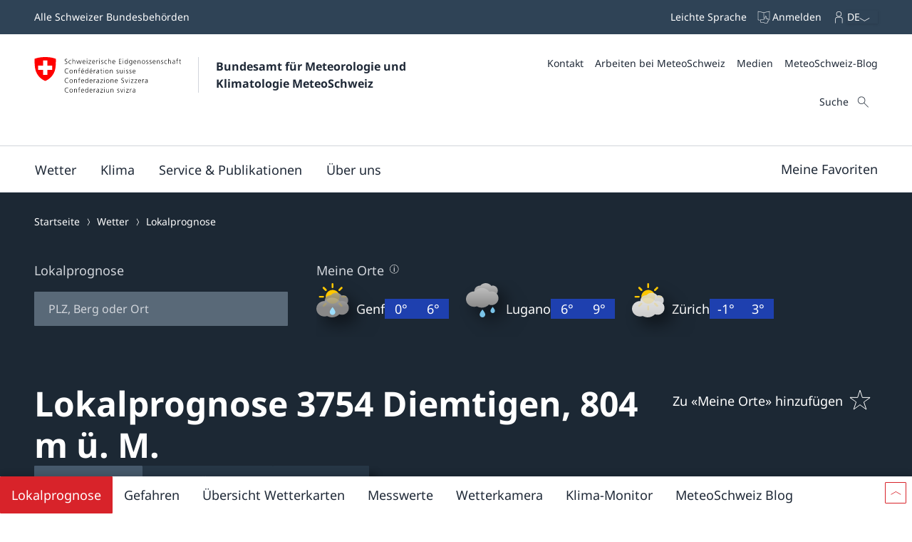

--- FILE ---
content_type: text/html
request_url: https://www.meteoschweiz.admin.ch/lokalprognose/diemtigen/3754.html
body_size: 28597
content:
<!doctype html><html lang="de" data-stencil-build="l7q2qi16" class="hydrated"><head><meta charset="UTF-8"> <style sty-id="sc-mch-dropdown">@charset "UTF-8";/*!@.mch-field-label*/.mch-field-label.sc-mch-dropdown{cursor:pointer;color:var(--mch-field-label__font-color--type, var(--mch-field-label__font-color));font-family:var(--mch-field-label__font-family--type, var(--mch-field-label__font-family));font-size:var(--mch-field-label__font-size--type, var(--mch-field-label__font-size));font-style:var(--mch-field-label__font-style--type, var(--mch-field-label__font-style));font-weight:var(--mch-field-label__font-weight--type, var(--mch-field-label__font-weight));line-height:var(--mch-field-label__line-height--type, var(--mch-field-label__line-height));letter-spacing:var(--mch-field-label__letter-spacing--type, var(--mch-field-label__letter-spacing));text-transform:var(--mch-field-label__text-transform--type, var(--mch-field-label__text-transform));opacity:var(--mch-field-label__opacity--type, var(--mch-field-label__opacity))}/*!@.mch-field-label--required::after*/.mch-field-label--required.sc-mch-dropdown::after{margin-left:var(--mch-field-label-required-marker__stack-x-start, 0.2em);content:var(--mch-field-label-required-marker__symbol, "*");color:var(--mch-field-label-required-marker__font-color, initial)}/*!@.mch-field-label:not(.mch-field-label--required)::after*/.mch-field-label.sc-mch-dropdown:not(.mch-field-label--required)::after{margin-left:var(--mch-field-label-optional-marker__stack-x-start, 0.2em);content:var(--mch-field-label-optional-marker__symbol, initial);color:var(--mch-field-label-optional-marker__font-color, initial)}/*!@.mch-field-label--disabled*/.mch-field-label--disabled.sc-mch-dropdown{cursor:not-allowed}/*!@.mch-field-label--loading*/.mch-field-label--loading.sc-mch-dropdown{cursor:wait}/*!@.mch-field-layout*/.mch-field-layout.sc-mch-dropdown{display:flex;flex-direction:column;position:relative;margin-left:calc(var(--mch-field-layout__gutter-width, var(--wb-ds-grid__gutter-x)) * -1);margin-top:calc(var(--mch-field-layout__gutter-height, var(--wb-ds-grid__gutter-y)) * -1)}/*!@.mch-field-layout > **/.mch-field-layout.sc-mch-dropdown>*.sc-mch-dropdown{margin-left:var(--mch-field-layout__gutter-width, var(--wb-ds-grid__gutter-x));margin-top:var(--mch-field-layout__gutter-height, var(--wb-ds-grid__gutter-y))}/*!@:host*/.sc-mch-dropdown-h{--wb-icon__fill--override:var(--mch-input-field__font-color, currentcolor);--wb-icon__size--override:var(--mch-dropdown-icon__size)}/*!@mch-badge*/mch-badge.sc-mch-dropdown{margin-top:var(--mch-field-message__space-top)}/*!@:host([disabled])*/[disabled].sc-mch-dropdown-h{--mch-dropdown-icon__fill--state:var(--mch-dropdown-icon__fill--disabled)}/*!@.mch-dropdown__select-wrapper*/.mch-dropdown__select-wrapper.sc-mch-dropdown{position:relative;display:inline-block}/*!@.mch-dropdown__icon-wrapper*/.mch-dropdown__icon-wrapper.sc-mch-dropdown{inset:var(--mch-dropdown__icon-wrapper-inset, 0);position:absolute;pointer-events:none;display:flex;justify-content:var(--mch-dropdown-icon__justify-content, flex-end)}/*!@.mch-dropdown__icon*/.mch-dropdown__icon.sc-mch-dropdown{padding-top:var(--mch-dropdown-icon__bezel-top, var(--mch-dropdown-icon__bezel, var(--mch-input-field__bezel-top, var(--mch-input-field__bezel, var(--wb-ds-space--m)))));padding-right:var(--mch-dropdown-icon__bezel-right, var(--mch-dropdown-icon__bezel, var(--mch-input-field__bezel-right, var(--mch-input-field__bezel, var(--wb-ds-space--m)))));padding-bottom:var(--mch-dropdown-icon__bezel-bottom, var(--mch-dropdown-icon__bezel, var(--mch-input-field__bezel-bottom, var(--mch-input-field__bezel, var(--wb-ds-space--m)))));padding-left:var(--mch-dropdown-icon__bezel-left, var(--mch-dropdown-icon__bezel, var(--mch-input-field__bezel-left, var(--mch-input-field__bezel, var(--wb-ds-space--m)))));--mch-dropdown-icon__box-shadow--value:var(--mch-dropdown-icon__box-shadow, var(--wb-ds-border-is-box-shadow));--mch-dropdown-icon__border-width--value:var(--mch-dropdown-icon__border-width, var(--wb-ds-border-width--default));--mch-dropdown-icon__border-color--value:var(--mch-dropdown-icon__border-color, var(--wb-ds-color-border));--mch-dropdown-icon__blur-radius--value:var(--mch-dropdown-icon__blur-radius, var(--wb-ds-border-blur-radius--default, 0));--mch-dropdown-icon__spread-radius--value:var(--mch-dropdown-icon__spread-radius, var(--wb-ds-border-spread-radius--default, 0));--mch-input-field__box-shadow--value:var(--mch-input-field__box-shadow, var(--wb-ds-border-is-box-shadow));--mch-input-field__border-width--value:var(--mch-input-field__border-width, var(--wb-ds-border-width--default));--mch-input-field__border-color--value:var(--mch-input-field__border-color, var(--wb-ds-color-border));--mch-input-field__blur-radius--value:var(--mch-input-field__blur-radius, var(--wb-ds-border-blur-radius--default, 0));--mch-input-field__spread-radius--value:var(--mch-input-field__spread-radius, var(--wb-ds-border-spread-radius--default, 0));--mch-dropdown-icon__box-shadow-top--value:var(--mch-dropdown-icon__box-shadow-top, inset 0px var(--mch-dropdown-icon__border-width--value) var(--mch-dropdown-icon__blur-radius--value) var(--mch-dropdown-icon__spread-radius--value) var(--mch-dropdown-icon__border-color--value));--mch-dropdown-icon__box-shadow-right--value:var(--mch-dropdown-icon__box-shadow-right, inset calc(var(--mch-dropdown-icon__border-width--value) * -1) 0px var(--mch-dropdown-icon__blur-radius--value) var(--mch-dropdown-icon__spread-radius--value) var(--mch-dropdown-icon__border-color--value));--mch-dropdown-icon__box-shadow-bottom--value:var(--mch-dropdown-icon__box-shadow-bottom, inset 0px calc(var(--mch-dropdown-icon__border-width--value) * -1) var(--mch-dropdown-icon__blur-radius--value) var(--mch-dropdown-icon__spread-radius--value) var(--mch-dropdown-icon__border-color--value));--mch-dropdown-icon__box-shadow-left--value:var(--mch-dropdown-icon__box-shadow-left, inset var(--mch-dropdown-icon__border-width--value) 0px var(--mch-dropdown-icon__blur-radius--value) var(--mch-dropdown-icon__spread-radius--value) var(--mch-dropdown-icon__border-color--value));box-shadow:var(--mch-dropdown-icon__box-shadow--value, var(--mch-dropdown-icon__box-shadow-left--override, var(--mch-dropdown-icon__box-shadow-left--value)), var(--mch-dropdown-icon__box-shadow-right--override, var(--mch-dropdown-icon__box-shadow-right--value)), var(--mch-dropdown-icon__box-shadow-top--override, var(--mch-dropdown-icon__box-shadow-top--value)), var(--mch-dropdown-icon__box-shadow-bottom--override, var(--mch-dropdown-icon__box-shadow-bottom--value)));border-top:var(--mch-dropdown-icon__border-top, var(--mch-dropdown-icon__border, var(--mch-input-field__border-top, var(--mch-input-field__border, var(--wb-ds-border-is-border)))));border-right:var(--mch-dropdown-icon__border-right, var(--mch-dropdown-icon__border, var(--mch-input-field__border-right, var(--mch-input-field__border, var(--wb-ds-border-is-border)))));border-bottom:var(--mch-dropdown-icon__border-bottom, var(--mch-dropdown-icon__border, var(--mch-input-field__border-bottom, var(--mch-input-field__border, var(--wb-ds-border-is-border)))));border-left:var(--mch-dropdown-icon__border-left, var(--mch-dropdown-icon__border, var(--mch-input-field__border-left, var(--mch-input-field__border, var(--wb-ds-border-is-border)))));border-radius:var(--mch-dropdown-icon__border-radius, var(--mch-input-field__border-radius, var(--wb-ds-border-radius--default)));outline:var(--mch-dropdown-icon__outline, var(--mch-input-field__outline, var(--wb-ds-border-is-outline)));transition:var(--mch-dropdown-icon__transition, var(--mch-input-field__transition));display:flex;align-items:center;align-self:var(--mch-dropdown-icon__align-self, center);height:100%;transition:transform var(--wb-ds-animation-duration--default, 0.25s) var(--wb-ds-animation-timing-function, ease)}/*!@:host(.is-mobile) .mch-dropdown__icon*/.is-mobile.sc-mch-dropdown-h .mch-dropdown__icon.sc-mch-dropdown{height:calc(100% - var(--wb-ds-border-width--default) * 4)}/*!@.mch-dropdown*/.mch-dropdown.sc-mch-dropdown{position:relative;max-width:100%;-webkit-user-select:none;-moz-user-select:none;user-select:none}/*!@.mch-dropdown[disabled]*/.mch-dropdown[disabled].sc-mch-dropdown{opacity:var(--mch-input-field__opacity--disabled);pointer-events:none}/*!@.mch-dropdown--open*/.mch-dropdown--open.sc-mch-dropdown{--mch-dropdown-icon__fill--state:var(--mch-dropdown-icon__fill--open)}/*!@.mch-dropdown__selected*/.mch-dropdown__selected.sc-mch-dropdown{white-space:nowrap;text-overflow:ellipsis;overflow:hidden}/*!@.mch-dropdown__select*/.mch-dropdown__select.sc-mch-dropdown{appearance:none;-webkit-appearance:none;-moz-appearance:none;padding-top:var(--mch-input-field__bezel-top--state, var(--mch-input-field__bezel--state, var(--mch-input-field__bezel-top, var(--mch-input-field__bezel, var(--wb-ds-space--m)))));padding-right:var(--mch-input-field__bezel-right--state, var(--mch-input-field__bezel--state, var(--mch-input-field__bezel-right, var(--mch-input-field__bezel, var(--wb-ds-space--m)))));padding-bottom:var(--mch-input-field__bezel-bottom--state, var(--mch-input-field__bezel--state, var(--mch-input-field__bezel-bottom, var(--mch-input-field__bezel, var(--wb-ds-space--m)))));padding-left:var(--mch-input-field__bezel-left--state, var(--mch-input-field__bezel--state, var(--mch-input-field__bezel-left, var(--mch-input-field__bezel, var(--wb-ds-space--m)))));--mch-input-field__box-shadow--value:var(--mch-input-field__box-shadow--state, var(--mch-input-field__box-shadow, var(--wb-ds-border-is-box-shadow)));--mch-input-field__border-width--value:var(--mch-input-field__border-width--state, var(--mch-input-field__border-width, var(--wb-ds-border-width--default)));--mch-input-field__border-color--value:var(--mch-input-field__border-color--state, var(--mch-input-field__border-color, var(--wb-ds-color-border)));--mch-input-field__blur-radius--value:var(--mch-input-field__blur-radius--state, var(--mch-input-field__blur-radius, var(--wb-ds-border-blur-radius--default, 0)));--mch-input-field__spread-radius--value:var(--mch-input-field__spread-radius--state, var(--mch-input-field__spread-radius, var(--wb-ds-border-spread-radius--default, 0)));--mch-input-field__box-shadow-top--value:var(--mch-input-field__box-shadow-top, inset 0px var(--mch-input-field__border-width--value) var(--mch-input-field__blur-radius--value) var(--mch-input-field__spread-radius--value) var(--mch-input-field__border-color--value));--mch-input-field__box-shadow-right--value:var(--mch-input-field__box-shadow-right, inset calc(var(--mch-input-field__border-width--value) * -1) 0px var(--mch-input-field__blur-radius--value) var(--mch-input-field__spread-radius--value) var(--mch-input-field__border-color--value));--mch-input-field__box-shadow-bottom--value:var(--mch-input-field__box-shadow-bottom, inset 0px calc(var(--mch-input-field__border-width--value) * -1) var(--mch-input-field__blur-radius--value) var(--mch-input-field__spread-radius--value) var(--mch-input-field__border-color--value));--mch-input-field__box-shadow-left--value:var(--mch-input-field__box-shadow-left, inset var(--mch-input-field__border-width--value) 0px var(--mch-input-field__blur-radius--value) var(--mch-input-field__spread-radius--value) var(--mch-input-field__border-color--value));box-shadow:var(--mch-input-field__box-shadow--value, var(--mch-input-field__box-shadow-left--override, var(--mch-input-field__box-shadow-left--value)), var(--mch-input-field__box-shadow-right--override, var(--mch-input-field__box-shadow-right--value)), var(--mch-input-field__box-shadow-top--override, var(--mch-input-field__box-shadow-top--value)), var(--mch-input-field__box-shadow-bottom--override, var(--mch-input-field__box-shadow-bottom--value)));border-top:var(--mch-input-field__border-top--state, var(--mch-input-field__border--state, var(--mch-input-field__border-top, var(--mch-input-field__border, var(--wb-ds-border-is-border)))));border-right:var(--mch-input-field__border-right--state, var(--mch-input-field__border--state, var(--mch-input-field__border-right, var(--mch-input-field__border, var(--wb-ds-border-is-border)))));border-bottom:var(--mch-input-field__border-bottom--state, var(--mch-input-field__border--state, var(--mch-input-field__border-bottom, var(--mch-input-field__border, var(--wb-ds-border-is-border)))));border-left:var(--mch-input-field__border-left--state, var(--mch-input-field__border--state, var(--mch-input-field__border-left, var(--mch-input-field__border, var(--wb-ds-border-is-border)))));border-radius:var(--mch-input-field__border-radius--state, var(--mch-input-field__border-radius, var(--wb-ds-border-radius--default)));outline:var(--mch-input-field__outline--state, var(--mch-input-field__outline, var(--wb-ds-border-is-outline)));transition:var(--mch-input-field__transition--state, var(--mch-input-field__transition));background:var(--mch-input-field__background--state, var(--mch-input-field__background, var(--wb-ds-color-background, initial)));padding-right:var(--mch-dropdown__bezel-right--state, var(--mch-dropdown__bezel--state, var(--mch-dropdown__bezel-right, var(--mch-dropdown__bezel, var(--wb-ds-space--m)))));color:var(--mch-input-field__font-color--state, var(--mch-input-field__font-color));font-family:var(--mch-input-field__font-family--state, var(--mch-input-field__font-family));font-size:var(--mch-input-field__font-size--state, var(--mch-input-field__font-size));font-style:var(--mch-input-field__font-style--state, var(--mch-input-field__font-style));font-weight:var(--mch-input-field__font-weight--state, var(--mch-input-field__font-weight));line-height:var(--mch-input-field__line-height--state, var(--mch-input-field__line-height));letter-spacing:var(--mch-input-field__letter-spacing--state, var(--mch-input-field__letter-spacing));text-transform:var(--mch-input-field__text-transform--state, var(--mch-input-field__text-transform));opacity:var(--mch-input-field__opacity--state, var(--mch-input-field__opacity));cursor:pointer;width:100%}/*!@.mch-dropdown__select.interacted:valid, .mch-dropdown__select.interacted.valid*/.mch-dropdown__select.interacted.sc-mch-dropdown:valid,.mch-dropdown__select.interacted.valid.sc-mch-dropdown{--mch-input-field__border-left--state:var(--mch-input-field__border-left--valid);--mch-input-field__border-bottom--state:var(--mch-input-field__border-bottom--valid);--mch-input-field__border-right--state:var(--mch-input-field__border-right--valid);--mch-input-field__border-top--state:var(--mch-input-field__border-top--valid);--mch-input-field__border--state:var(--mch-input-field__border--valid);--mch-input-field__box-shadow--state:var(--mch-input-field__box-shadow--valid);--mch-input-field__transition--state:var(--mch-input-field__transition--valid);--mch-input-field__border-width--state:var(--mch-input-field__border-width--valid);--mch-input-field__border-color--state:var(--mch-input-field__border-color--valid);--mch-input-field__background--state:var(--mch-input-field__background--valid);--mch-input-field__opacity--state:var(--mch-input-field__opacity--valid);--mch-input-field__font-weight--state:var(--mch-input-field__font-weight--valid);--mch-input-field__font-style--state:var(--mch-input-field__font-style--valid);--mch-input-field__font-color--state:var(--mch-input-field__font-color--valid)}/*!@.mch-dropdown__select.interacted.invalid, .mch-dropdown__select.interacted:invalid*/.mch-dropdown__select.interacted.invalid.sc-mch-dropdown,.mch-dropdown__select.interacted.sc-mch-dropdown:invalid{--mch-input-field__border-left--state:var(--mch-input-field__border-left--invalid);--mch-input-field__border-bottom--state:var(--mch-input-field__border-bottom--invalid);--mch-input-field__border-right--state:var(--mch-input-field__border-right--invalid);--mch-input-field__border-top--state:var(--mch-input-field__border-top--invalid);--mch-input-field__border--state:var(--mch-input-field__border--invalid);--mch-input-field__box-shadow--state:var(--mch-input-field__box-shadow--invalid);--mch-input-field__transition--state:var(--mch-input-field__transition--invalid);--mch-input-field__border-width--state:var(--mch-input-field__border-width--invalid);--mch-input-field__border-color--state:var(--mch-input-field__border-color--invalid);--mch-input-field__background--state:var(--mch-input-field__background--invalid);--mch-input-field__opacity--state:var(--mch-input-field__opacity--invalid);--mch-input-field__font-weight--state:var(--mch-input-field__font-weight--invalid);--mch-input-field__font-style--state:var(--mch-input-field__font-style--invalid);--mch-input-field__font-color--state:var(--mch-input-field__font-color--invalid)}/*!@.mch-dropdown__select:focus, .mch-dropdown__select.interacted:focus*/.mch-dropdown__select.sc-mch-dropdown:focus,.mch-dropdown__select.interacted.sc-mch-dropdown:focus{--mch-input-field__border-left--state:var(--mch-input-field__border-left--focus);--mch-input-field__border-bottom--state:var(--mch-input-field__border-bottom--focus);--mch-input-field__border-right--state:var(--mch-input-field__border-right--focus);--mch-input-field__border-top--state:var(--mch-input-field__border-top--focus);--mch-input-field__border--state:var(--mch-input-field__border--focus);--mch-input-field__box-shadow--state:var(--mch-input-field__box-shadow--focus);--mch-input-field__transition--state:var(--mch-input-field__transition--focus);--mch-input-field__border-width--state:var(--mch-input-field__border-width--focus);--mch-input-field__border-color--state:var(--mch-input-field__border-color--focus);--mch-input-field__background--state:var(--mch-input-field__background--focus);--mch-input-field__opacity--state:var(--mch-input-field__opacity--focus);--mch-input-field__font-weight--state:var(--mch-input-field__font-weight--focus);--mch-input-field__font-style--state:var(--mch-input-field__font-style--focus);--mch-input-field__font-color--state:var(--mch-input-field__font-color--focus)}/*!@.mch-dropdown__select:active, .mch-dropdown__select.interacted:active*/.mch-dropdown__select.sc-mch-dropdown:active,.mch-dropdown__select.interacted.sc-mch-dropdown:active{--mch-input-field__border-left--state:var(--mch-input-field__border-left--active);--mch-input-field__border-bottom--state:var(--mch-input-field__border-bottom--active);--mch-input-field__border-right--state:var(--mch-input-field__border-right--active);--mch-input-field__border-top--state:var(--mch-input-field__border-top--active);--mch-input-field__border--state:var(--mch-input-field__border--active);--mch-input-field__box-shadow--state:var(--mch-input-field__box-shadow--active);--mch-input-field__transition--state:var(--mch-input-field__transition--active);--mch-input-field__border-width--state:var(--mch-input-field__border-width--active);--mch-input-field__border-color--state:var(--mch-input-field__border-color--active);--mch-input-field__background--state:var(--mch-input-field__background--active);--mch-input-field__opacity--state:var(--mch-input-field__opacity--active);--mch-input-field__font-weight--state:var(--mch-input-field__font-weight--active);--mch-input-field__font-style--state:var(--mch-input-field__font-style--active);--mch-input-field__font-color--state:var(--mch-input-field__font-color--active)}/*!@.mch-dropdown__select:hover, .mch-dropdown__select.interacted:hover*/.mch-dropdown__select.sc-mch-dropdown:hover,.mch-dropdown__select.interacted.sc-mch-dropdown:hover{--mch-input-field__border-left--state:var(--mch-input-field__border-left--hover);--mch-input-field__border-bottom--state:var(--mch-input-field__border-bottom--hover);--mch-input-field__border-right--state:var(--mch-input-field__border-right--hover);--mch-input-field__border-top--state:var(--mch-input-field__border-top--hover);--mch-input-field__border--state:var(--mch-input-field__border--hover);--mch-input-field__box-shadow--state:var(--mch-input-field__box-shadow--hover);--mch-input-field__transition--state:var(--mch-input-field__transition--hover);--mch-input-field__border-width--state:var(--mch-input-field__border-width--hover);--mch-input-field__border-color--state:var(--mch-input-field__border-color--hover);--mch-input-field__background--state:var(--mch-input-field__background--hover);--mch-input-field__opacity--state:var(--mch-input-field__opacity--hover);--mch-input-field__font-weight--state:var(--mch-input-field__font-weight--hover);--mch-input-field__font-style--state:var(--mch-input-field__font-style--hover);--mch-input-field__font-color--state:var(--mch-input-field__font-color--hover)}/*!@.mch-dropdown__select option*/.mch-dropdown__select.sc-mch-dropdown option.sc-mch-dropdown{padding-top:var(--mch-dropdown-option__bezel-top--state, var(--mch-dropdown-option__bezel--state, var(--mch-dropdown-option__bezel-top, var(--mch-dropdown-option__bezel, var(--wb-ds-space--m)))));padding-right:var(--mch-dropdown-option__bezel-right--state, var(--mch-dropdown-option__bezel--state, var(--mch-dropdown-option__bezel-right, var(--mch-dropdown-option__bezel, var(--wb-ds-space--m)))));padding-bottom:var(--mch-dropdown-option__bezel-bottom--state, var(--mch-dropdown-option__bezel--state, var(--mch-dropdown-option__bezel-bottom, var(--mch-dropdown-option__bezel, var(--wb-ds-space--m)))));padding-left:var(--mch-dropdown-option__bezel-left--state, var(--mch-dropdown-option__bezel--state, var(--mch-dropdown-option__bezel-left, var(--mch-dropdown-option__bezel, var(--wb-ds-space--m)))));--mch-dropdown-option__box-shadow--value:var(--mch-dropdown-option__box-shadow--state, var(--mch-dropdown-option__box-shadow, var(--wb-ds-border-is-box-shadow)));--mch-dropdown-option__border-width--value:var(--mch-dropdown-option__border-width--state, var(--mch-dropdown-option__border-width, var(--wb-ds-border-width--default)));--mch-dropdown-option__border-color--value:var(--mch-dropdown-option__border-color--state, var(--mch-dropdown-option__border-color, var(--wb-ds-color-border)));--mch-dropdown-option__blur-radius--value:var(--mch-dropdown-option__blur-radius--state, var(--mch-dropdown-option__blur-radius, var(--wb-ds-border-blur-radius--default, 0)));--mch-dropdown-option__spread-radius--value:var(--mch-dropdown-option__spread-radius--state, var(--mch-dropdown-option__spread-radius, var(--wb-ds-border-spread-radius--default, 0)));--mch-dropdown-option__box-shadow-top--value:var(--mch-dropdown-option__box-shadow-top, inset 0px var(--mch-dropdown-option__border-width--value) var(--mch-dropdown-option__blur-radius--value) var(--mch-dropdown-option__spread-radius--value) var(--mch-dropdown-option__border-color--value));--mch-dropdown-option__box-shadow-right--value:var(--mch-dropdown-option__box-shadow-right, inset calc(var(--mch-dropdown-option__border-width--value) * -1) 0px var(--mch-dropdown-option__blur-radius--value) var(--mch-dropdown-option__spread-radius--value) var(--mch-dropdown-option__border-color--value));--mch-dropdown-option__box-shadow-bottom--value:var(--mch-dropdown-option__box-shadow-bottom, inset 0px calc(var(--mch-dropdown-option__border-width--value) * -1) var(--mch-dropdown-option__blur-radius--value) var(--mch-dropdown-option__spread-radius--value) var(--mch-dropdown-option__border-color--value));--mch-dropdown-option__box-shadow-left--value:var(--mch-dropdown-option__box-shadow-left, inset var(--mch-dropdown-option__border-width--value) 0px var(--mch-dropdown-option__blur-radius--value) var(--mch-dropdown-option__spread-radius--value) var(--mch-dropdown-option__border-color--value));box-shadow:var(--mch-dropdown-option__box-shadow--value, var(--mch-dropdown-option__box-shadow-left--override, var(--mch-dropdown-option__box-shadow-left--value)), var(--mch-dropdown-option__box-shadow-right--override, var(--mch-dropdown-option__box-shadow-right--value)), var(--mch-dropdown-option__box-shadow-top--override, var(--mch-dropdown-option__box-shadow-top--value)), var(--mch-dropdown-option__box-shadow-bottom--override, var(--mch-dropdown-option__box-shadow-bottom--value)));border-top:var(--mch-dropdown-option__border-top--state, var(--mch-dropdown-option__border--state, var(--mch-dropdown-option__border-top, var(--mch-dropdown-option__border, var(--wb-ds-border-is-border)))));border-right:var(--mch-dropdown-option__border-right--state, var(--mch-dropdown-option__border--state, var(--mch-dropdown-option__border-right, var(--mch-dropdown-option__border, var(--wb-ds-border-is-border)))));border-bottom:var(--mch-dropdown-option__border-bottom--state, var(--mch-dropdown-option__border--state, var(--mch-dropdown-option__border-bottom, var(--mch-dropdown-option__border, var(--wb-ds-border-is-border)))));border-left:var(--mch-dropdown-option__border-left--state, var(--mch-dropdown-option__border--state, var(--mch-dropdown-option__border-left, var(--mch-dropdown-option__border, var(--wb-ds-border-is-border)))));border-radius:var(--mch-dropdown-option__border-radius--state, var(--mch-dropdown-option__border-radius, var(--wb-ds-border-radius--default)));outline:var(--mch-dropdown-option__outline--state, var(--mch-dropdown-option__outline, var(--wb-ds-border-is-outline)));transition:var(--mch-dropdown-option__transition--state, var(--mch-dropdown-option__transition));background:var(--mch-dropdown-option__background--state, var(--mch-dropdown-option__background, var(--wb-ds-color-background, initial)));color:var(--mch-dropdown-option__font-color--state, var(--mch-dropdown-option__font-color));font-family:var(--mch-dropdown-option__font-family--state, var(--mch-dropdown-option__font-family));font-size:var(--mch-dropdown-option__font-size--state, var(--mch-dropdown-option__font-size));font-style:var(--mch-dropdown-option__font-style--state, var(--mch-dropdown-option__font-style));font-weight:var(--mch-dropdown-option__font-weight--state, var(--mch-dropdown-option__font-weight));line-height:var(--mch-dropdown-option__line-height--state, var(--mch-dropdown-option__line-height));letter-spacing:var(--mch-dropdown-option__letter-spacing--state, var(--mch-dropdown-option__letter-spacing));text-transform:var(--mch-dropdown-option__text-transform--state, var(--mch-dropdown-option__text-transform));opacity:var(--mch-dropdown-option__opacity--state, var(--mch-dropdown-option__opacity))}@media (width >= 430px){/*!@.mch-dropdown__select*/.mch-dropdown__select.sc-mch-dropdown{max-width:100%}}</style><style sty-id="sc-mch-text-field">@charset "UTF-8";/*!@.mch-field-label*/.mch-field-label.sc-mch-text-field{cursor:pointer;color:var(--mch-field-label__font-color--type, var(--mch-field-label__font-color));font-family:var(--mch-field-label__font-family--type, var(--mch-field-label__font-family));font-size:var(--mch-field-label__font-size--type, var(--mch-field-label__font-size));font-style:var(--mch-field-label__font-style--type, var(--mch-field-label__font-style));font-weight:var(--mch-field-label__font-weight--type, var(--mch-field-label__font-weight));line-height:var(--mch-field-label__line-height--type, var(--mch-field-label__line-height));letter-spacing:var(--mch-field-label__letter-spacing--type, var(--mch-field-label__letter-spacing));text-transform:var(--mch-field-label__text-transform--type, var(--mch-field-label__text-transform));opacity:var(--mch-field-label__opacity--type, var(--mch-field-label__opacity))}/*!@.mch-field-label--required::after*/.mch-field-label--required.sc-mch-text-field::after{margin-left:var(--mch-field-label-required-marker__stack-x-start, 0.2em);content:var(--mch-field-label-required-marker__symbol, "*");color:var(--mch-field-label-required-marker__font-color, initial)}/*!@.mch-field-label:not(.mch-field-label--required)::after*/.mch-field-label.sc-mch-text-field:not(.mch-field-label--required)::after{margin-left:var(--mch-field-label-optional-marker__stack-x-start, 0.2em);content:var(--mch-field-label-optional-marker__symbol, initial);color:var(--mch-field-label-optional-marker__font-color, initial)}/*!@.mch-field-label--disabled*/.mch-field-label--disabled.sc-mch-text-field{cursor:not-allowed}/*!@.mch-field-label--loading*/.mch-field-label--loading.sc-mch-text-field{cursor:wait}/*!@.mch-field-layout*/.mch-field-layout.sc-mch-text-field{display:flex;flex-direction:column;position:relative;margin-left:calc(var(--mch-field-layout__gutter-width, var(--wb-ds-grid__gutter-x)) * -1);margin-top:calc(var(--mch-field-layout__gutter-height, var(--wb-ds-grid__gutter-y)) * -1)}/*!@.mch-field-layout > **/.mch-field-layout.sc-mch-text-field>*.sc-mch-text-field{margin-left:var(--mch-field-layout__gutter-width, var(--wb-ds-grid__gutter-x));margin-top:var(--mch-field-layout__gutter-height, var(--wb-ds-grid__gutter-y))}/*!@:host*/.sc-mch-text-field-h{display:block}/*!@:host input::-webkit-datetime-edit-fields-wrapper*/.sc-mch-text-field-h input.sc-mch-text-field::-webkit-datetime-edit-fields-wrapper{padding:0}/*!@mch-badge*/mch-badge.sc-mch-text-field{margin-top:var(--mch-field-message__space-top)}/*!@:host(.is-mobile) input[type=date]*/.is-mobile.sc-mch-text-field-h input[type=date].sc-mch-text-field{min-height:calc(var(--mch-input-field__bezel-top) + var(--mch-input-field__line-height) + var(--mch-input-field__bezel-bottom))}@keyframes autofill{0%,100%{color:var(--mch-input-field__font-color);background:transparent}}@keyframes autofill{0%,100%{color:var(--mch-input-field__font-color);background:transparent}}/*!@.mch-text-field__input*/.mch-text-field__input.sc-mch-text-field{appearance:none;-webkit-appearance:none;-moz-appearance:none;padding-top:var(--mch-input-field__bezel-top--state, var(--mch-input-field__bezel--state, var(--mch-input-field__bezel-top, var(--mch-input-field__bezel, var(--wb-ds-space--m)))));padding-right:var(--mch-input-field__bezel-right--state, var(--mch-input-field__bezel--state, var(--mch-input-field__bezel-right, var(--mch-input-field__bezel, var(--wb-ds-space--m)))));padding-bottom:var(--mch-input-field__bezel-bottom--state, var(--mch-input-field__bezel--state, var(--mch-input-field__bezel-bottom, var(--mch-input-field__bezel, var(--wb-ds-space--m)))));padding-left:var(--mch-input-field__bezel-left--state, var(--mch-input-field__bezel--state, var(--mch-input-field__bezel-left, var(--mch-input-field__bezel, var(--wb-ds-space--m)))));--mch-input-field__box-shadow--value:var(--mch-input-field__box-shadow--state, var(--mch-input-field__box-shadow, var(--wb-ds-border-is-box-shadow)));--mch-input-field__border-width--value:var(--mch-input-field__border-width--state, var(--mch-input-field__border-width, var(--wb-ds-border-width--default)));--mch-input-field__border-color--value:var(--mch-input-field__border-color--state, var(--mch-input-field__border-color, var(--wb-ds-color-border)));--mch-input-field__blur-radius--value:var(--mch-input-field__blur-radius--state, var(--mch-input-field__blur-radius, var(--wb-ds-border-blur-radius--default, 0)));--mch-input-field__spread-radius--value:var(--mch-input-field__spread-radius--state, var(--mch-input-field__spread-radius, var(--wb-ds-border-spread-radius--default, 0)));--mch-input-field__box-shadow-top--value:var(--mch-input-field__box-shadow-top, inset 0px var(--mch-input-field__border-width--value) var(--mch-input-field__blur-radius--value) var(--mch-input-field__spread-radius--value) var(--mch-input-field__border-color--value));--mch-input-field__box-shadow-right--value:var(--mch-input-field__box-shadow-right, inset calc(var(--mch-input-field__border-width--value) * -1) 0px var(--mch-input-field__blur-radius--value) var(--mch-input-field__spread-radius--value) var(--mch-input-field__border-color--value));--mch-input-field__box-shadow-bottom--value:var(--mch-input-field__box-shadow-bottom, inset 0px calc(var(--mch-input-field__border-width--value) * -1) var(--mch-input-field__blur-radius--value) var(--mch-input-field__spread-radius--value) var(--mch-input-field__border-color--value));--mch-input-field__box-shadow-left--value:var(--mch-input-field__box-shadow-left, inset var(--mch-input-field__border-width--value) 0px var(--mch-input-field__blur-radius--value) var(--mch-input-field__spread-radius--value) var(--mch-input-field__border-color--value));box-shadow:var(--mch-input-field__box-shadow--value, var(--mch-input-field__box-shadow-left--override, var(--mch-input-field__box-shadow-left--value)), var(--mch-input-field__box-shadow-right--override, var(--mch-input-field__box-shadow-right--value)), var(--mch-input-field__box-shadow-top--override, var(--mch-input-field__box-shadow-top--value)), var(--mch-input-field__box-shadow-bottom--override, var(--mch-input-field__box-shadow-bottom--value)));border-top:var(--mch-input-field__border-top--state, var(--mch-input-field__border--state, var(--mch-input-field__border-top, var(--mch-input-field__border, var(--wb-ds-border-is-border)))));border-right:var(--mch-input-field__border-right--state, var(--mch-input-field__border--state, var(--mch-input-field__border-right, var(--mch-input-field__border, var(--wb-ds-border-is-border)))));border-bottom:var(--mch-input-field__border-bottom--state, var(--mch-input-field__border--state, var(--mch-input-field__border-bottom, var(--mch-input-field__border, var(--wb-ds-border-is-border)))));border-left:var(--mch-input-field__border-left--state, var(--mch-input-field__border--state, var(--mch-input-field__border-left, var(--mch-input-field__border, var(--wb-ds-border-is-border)))));border-radius:var(--mch-input-field__border-radius--state, var(--mch-input-field__border-radius, var(--wb-ds-border-radius--default)));outline:var(--mch-input-field__outline--state, var(--mch-input-field__outline, var(--wb-ds-border-is-outline)));transition:var(--mch-input-field__transition--state, var(--mch-input-field__transition));background:var(--mch-input-field__background--state, var(--mch-input-field__background, var(--wb-ds-color-background, initial)));color:var(--mch-input-field__font-color--state, var(--mch-input-field__font-color));font-family:var(--mch-input-field__font-family--state, var(--mch-input-field__font-family));font-size:var(--mch-input-field__font-size--state, var(--mch-input-field__font-size));font-style:var(--mch-input-field__font-style--state, var(--mch-input-field__font-style));font-weight:var(--mch-input-field__font-weight--state, var(--mch-input-field__font-weight));line-height:var(--mch-input-field__line-height--state, var(--mch-input-field__line-height));letter-spacing:var(--mch-input-field__letter-spacing--state, var(--mch-input-field__letter-spacing));text-transform:var(--mch-input-field__text-transform--state, var(--mch-input-field__text-transform));opacity:var(--mch-input-field__opacity--state, var(--mch-input-field__opacity));box-sizing:border-box;width:100%}/*!@.mch-text-field__input:-webkit-autofill*/.mch-text-field__input.sc-mch-text-field:-webkit-autofill{animation-delay:1s;animation-name:autofill;animation-fill-mode:both}/*!@.mch-text-field__input.interacted:valid, .mch-text-field__input.interacted.valid*/.mch-text-field__input.interacted.sc-mch-text-field:valid,.mch-text-field__input.interacted.valid.sc-mch-text-field{--mch-input-field__border-left--state:var(--mch-input-field__border-left--valid);--mch-input-field__border-bottom--state:var(--mch-input-field__border-bottom--valid);--mch-input-field__border-right--state:var(--mch-input-field__border-right--valid);--mch-input-field__border-top--state:var(--mch-input-field__border-top--valid);--mch-input-field__border--state:var(--mch-input-field__border--valid);--mch-input-field__box-shadow--state:var(--mch-input-field__box-shadow--valid);--mch-input-field__transition--state:var(--mch-input-field__transition--valid);--mch-input-field__border-width--state:var(--mch-input-field__border-width--valid);--mch-input-field__border-color--state:var(--mch-input-field__border-color--valid);--mch-input-field__background--state:var(--mch-input-field__background--valid);--mch-input-field__opacity--state:var(--mch-input-field__opacity--valid);--mch-input-field__font-weight--state:var(--mch-input-field__font-weight--valid);--mch-input-field__font-style--state:var(--mch-input-field__font-style--valid);--mch-input-field__font-color--state:var(--mch-input-field__font-color--valid)}/*!@.mch-text-field__input.interacted.invalid, .mch-text-field__input.interacted:invalid*/.mch-text-field__input.interacted.invalid.sc-mch-text-field,.mch-text-field__input.interacted.sc-mch-text-field:invalid{--mch-input-field__border-left--state:var(--mch-input-field__border-left--invalid);--mch-input-field__border-bottom--state:var(--mch-input-field__border-bottom--invalid);--mch-input-field__border-right--state:var(--mch-input-field__border-right--invalid);--mch-input-field__border-top--state:var(--mch-input-field__border-top--invalid);--mch-input-field__border--state:var(--mch-input-field__border--invalid);--mch-input-field__box-shadow--state:var(--mch-input-field__box-shadow--invalid);--mch-input-field__transition--state:var(--mch-input-field__transition--invalid);--mch-input-field__border-width--state:var(--mch-input-field__border-width--invalid);--mch-input-field__border-color--state:var(--mch-input-field__border-color--invalid);--mch-input-field__background--state:var(--mch-input-field__background--invalid);--mch-input-field__opacity--state:var(--mch-input-field__opacity--invalid);--mch-input-field__font-weight--state:var(--mch-input-field__font-weight--invalid);--mch-input-field__font-style--state:var(--mch-input-field__font-style--invalid);--mch-input-field__font-color--state:var(--mch-input-field__font-color--invalid)}/*!@.mch-text-field__input:focus, .mch-text-field__input.interacted:focus*/.mch-text-field__input.sc-mch-text-field:focus,.mch-text-field__input.interacted.sc-mch-text-field:focus{--mch-input-field__border-left--state:var(--mch-input-field__border-left--focus);--mch-input-field__border-bottom--state:var(--mch-input-field__border-bottom--focus);--mch-input-field__border-right--state:var(--mch-input-field__border-right--focus);--mch-input-field__border-top--state:var(--mch-input-field__border-top--focus);--mch-input-field__border--state:var(--mch-input-field__border--focus);--mch-input-field__box-shadow--state:var(--mch-input-field__box-shadow--focus);--mch-input-field__transition--state:var(--mch-input-field__transition--focus);--mch-input-field__border-width--state:var(--mch-input-field__border-width--focus);--mch-input-field__border-color--state:var(--mch-input-field__border-color--focus);--mch-input-field__background--state:var(--mch-input-field__background--focus);--mch-input-field__opacity--state:var(--mch-input-field__opacity--focus);--mch-input-field__font-weight--state:var(--mch-input-field__font-weight--focus);--mch-input-field__font-style--state:var(--mch-input-field__font-style--focus);--mch-input-field__font-color--state:var(--mch-input-field__font-color--focus)}/*!@.mch-text-field__input:active, .mch-text-field__input.interacted:active*/.mch-text-field__input.sc-mch-text-field:active,.mch-text-field__input.interacted.sc-mch-text-field:active{--mch-input-field__border-left--state:var(--mch-input-field__border-left--active);--mch-input-field__border-bottom--state:var(--mch-input-field__border-bottom--active);--mch-input-field__border-right--state:var(--mch-input-field__border-right--active);--mch-input-field__border-top--state:var(--mch-input-field__border-top--active);--mch-input-field__border--state:var(--mch-input-field__border--active);--mch-input-field__box-shadow--state:var(--mch-input-field__box-shadow--active);--mch-input-field__transition--state:var(--mch-input-field__transition--active);--mch-input-field__border-width--state:var(--mch-input-field__border-width--active);--mch-input-field__border-color--state:var(--mch-input-field__border-color--active);--mch-input-field__background--state:var(--mch-input-field__background--active);--mch-input-field__opacity--state:var(--mch-input-field__opacity--active);--mch-input-field__font-weight--state:var(--mch-input-field__font-weight--active);--mch-input-field__font-style--state:var(--mch-input-field__font-style--active);--mch-input-field__font-color--state:var(--mch-input-field__font-color--active)}/*!@.mch-text-field__input:hover, .mch-text-field__input.interacted:hover*/.mch-text-field__input.sc-mch-text-field:hover,.mch-text-field__input.interacted.sc-mch-text-field:hover{--mch-input-field__border-left--state:var(--mch-input-field__border-left--hover);--mch-input-field__border-bottom--state:var(--mch-input-field__border-bottom--hover);--mch-input-field__border-right--state:var(--mch-input-field__border-right--hover);--mch-input-field__border-top--state:var(--mch-input-field__border-top--hover);--mch-input-field__border--state:var(--mch-input-field__border--hover);--mch-input-field__box-shadow--state:var(--mch-input-field__box-shadow--hover);--mch-input-field__transition--state:var(--mch-input-field__transition--hover);--mch-input-field__border-width--state:var(--mch-input-field__border-width--hover);--mch-input-field__border-color--state:var(--mch-input-field__border-color--hover);--mch-input-field__background--state:var(--mch-input-field__background--hover);--mch-input-field__opacity--state:var(--mch-input-field__opacity--hover);--mch-input-field__font-weight--state:var(--mch-input-field__font-weight--hover);--mch-input-field__font-style--state:var(--mch-input-field__font-style--hover);--mch-input-field__font-color--state:var(--mch-input-field__font-color--hover)}/*!@.mch-text-field__input:disabled, .mch-text-field__input.interacted.disabled, .mch-text-field__input.interacted:disabled*/.mch-text-field__input.sc-mch-text-field:disabled,.mch-text-field__input.interacted.disabled.sc-mch-text-field,.mch-text-field__input.interacted.sc-mch-text-field:disabled{--mch-input-field__border-left--state:var(--mch-input-field__border-left--disabled);--mch-input-field__border-bottom--state:var(--mch-input-field__border-bottom--disabled);--mch-input-field__border-right--state:var(--mch-input-field__border-right--disabled);--mch-input-field__border-top--state:var(--mch-input-field__border-top--disabled);--mch-input-field__border--state:var(--mch-input-field__border--disabled);--mch-input-field__box-shadow--state:var(--mch-input-field__box-shadow--disabled);--mch-input-field__transition--state:var(--mch-input-field__transition--disabled);--mch-input-field__border-width--state:var(--mch-input-field__border-width--disabled);--mch-input-field__border-color--state:var(--mch-input-field__border-color--disabled);--mch-input-field__background--state:var(--mch-input-field__background--disabled);--mch-input-field__opacity--state:var(--mch-input-field__opacity--disabled);--mch-input-field__font-weight--state:var(--mch-input-field__font-weight--disabled);--mch-input-field__font-style--state:var(--mch-input-field__font-style--disabled);--mch-input-field__font-color--state:var(--mch-input-field__font-color--disabled);opacity:var(--mch-input-field__opacity--disabled)}/*!@.mch-text-field__input :-webkit-autofill,
.mch-text-field__input :-webkit-autofill:hover,
.mch-text-field__input :-webkit-autofill:focus, .mch-text-field__input:-webkit-autofill, .mch-text-field__input:-webkit-autofill:hover, .mch-text-field__input:-webkit-autofill:focus*/.mch-text-field__input.sc-mch-text-field .sc-mch-text-field:-webkit-autofill,.mch-text-field__input.sc-mch-text-field .sc-mch-text-field:-webkit-autofill:hover,.mch-text-field__input.sc-mch-text-field .sc-mch-text-field:-webkit-autofill:focus,.mch-text-field__input.sc-mch-text-field:-webkit-autofill,.mch-text-field__input.sc-mch-text-field:-webkit-autofill:hover,.mch-text-field__input.sc-mch-text-field:-webkit-autofill:focus{-webkit-text-fill-color:var(--mch-input-field__font-color)}/*!@.mch-text-field__input--textarea*/.mch-text-field__input--textarea.sc-mch-text-field{resize:vertical}/*!@.mch-text-field__input-container,
.mch-text-field__textarea-container*/.mch-text-field__input-container.sc-mch-text-field,.mch-text-field__textarea-container.sc-mch-text-field{position:relative;display:flex}/*!@.mch-text-field__clear-button*/.mch-text-field__clear-button.sc-mch-text-field{position:absolute;z-index:var(--wb-ds-zindex--element);right:var(--wb-ds-space--m);align-self:center;display:inline-block}/*!@[type=search]::-webkit-search-decoration,
[type=search]::-webkit-search-cancel-button,
[type=search]::-webkit-search-results-button,
[type=search]::-webkit-search-results-decoration*/[type=search].sc-mch-text-field::-webkit-search-decoration,[type=search].sc-mch-text-field::-webkit-search-cancel-button,[type=search].sc-mch-text-field::-webkit-search-results-button,[type=search].sc-mch-text-field::-webkit-search-results-decoration{-webkit-appearance:none;appearance:none}/*!@.mch-text-field__input::placeholder,
[type=date]:invalid::-webkit-datetime-edit*/.mch-text-field__input.sc-mch-text-field::placeholder,[type=date].sc-mch-text-field:invalid::-webkit-datetime-edit{color:var(--mch-field-placeholder__font-color, var(--mch-field-label__font-color));font-family:var(--mch-field-placeholder__font-family, var(--mch-field-label__font-family));font-size:var(--mch-field-placeholder__font-size, var(--mch-field-label__font-size));font-style:var(--mch-field-placeholder__font-style, var(--mch-field-label__font-style));font-weight:var(--mch-field-placeholder__font-weight, var(--mch-field-label__font-weight));line-height:var(--mch-field-placeholder__line-height, var(--mch-field-label__line-height));letter-spacing:var(--mch-field-placeholder__letter-spacing, var(--mch-field-label__letter-spacing));text-transform:var(--mch-field-placeholder__text-transform, var(--mch-field-label__text-transform));opacity:var(--mch-field-placeholder__opacity, var(--mch-field-label__opacity));opacity:--mch-input-field__opacity--disabled}/*!@.mch-text-field__length-validation*/.mch-text-field__length-validation.sc-mch-text-field{pointer-events:none;position:absolute;right:var(--mch-text-field-length-validation__position-right, var(--mch-text-field__bezel-right--value, 0.7em));bottom:var(--mch-text-field-length-validation__position-bottom, var(--mch-text-field__bezel-bottom--value, 0.7em));opacity:var(--mch-text-field-length-validation__opacity, 0.7);background:var(--mch-text-field-length-validation__background, transparent);padding-left:var(--mch-text-field-length-validation__bezel-left, 0);padding-right:var(--mch-text-field-length-validation__bezel-right, 0);color:var(--mch-text-field-length-validation__font-color);font-family:var(--mch-text-field-length-validation__font-family);font-size:var(--mch-text-field-length-validation__font-size);font-style:var(--mch-text-field-length-validation__font-style);font-weight:var(--mch-text-field-length-validation__font-weight);line-height:var(--mch-text-field-length-validation__line-height);letter-spacing:var(--mch-text-field-length-validation__letter-spacing);text-transform:var(--mch-text-field-length-validation__text-transform);opacity:var(--mch-text-field-length-validation__opacity)}/*!@.mch-text-field__length-validation.invalid*/.mch-text-field__length-validation.invalid.sc-mch-text-field{color:var(--mch-text-field-length-validation__font-color--invalid, var(--wb-ds-color-error--default, inherit))}</style><link rel="shortcut icon" href="/static/favicons/favicon.ico"> <!-- For non-Retina (@1× display) iPhone, iPod Touch, and Android 2.1+ devices: --> <link rel="apple-touch-icon-precomposed" href="/static/favicons/apple-touch-icon-precomposed.png"><!-- 57×57px --> <!-- For the iPad mini and the first- and second-generation iPad (@1× display) on iOS ≤ 6: --> <link rel="apple-touch-icon-precomposed" sizes="72x72" href="/static/favicons/apple-touch-icon-72x72-precomposed.png"> <!-- For the iPad mini and the first- and second-generation iPad (@1× display) on iOS ≥ 7: --> <link rel="apple-touch-icon-precomposed" sizes="76x76" href="/static/favicons/apple-touch-icon-76x76-precomposed.png"> <!-- For iPhone with @2× display running iOS ≤ 6: --> <link rel="apple-touch-icon-precomposed" sizes="114x114" href="/static/favicons/apple-touch-icon-114x114-precomposed.png"> <!-- For iPhone with @2× display running iOS ≥ 7: --> <link rel="apple-touch-icon-precomposed" sizes="120x120" href="/static/favicons/apple-touch-icon-120x120-precomposed.png"> <!-- For iPad with @2× display running iOS ≤ 6: --> <link rel="apple-touch-icon-precomposed" sizes="144x144" href="/static/favicons/apple-touch-icon-144x144-precomposed.png"> <!-- For iPad with @2× display running iOS ≥ 7: --> <link rel="apple-touch-icon-precomposed" sizes="152x152" href="/static/favicons/apple-touch-icon-152x152-precomposed.png"> <!-- For iPhone 6 Plus with @3× display: --> <link rel="apple-touch-icon-precomposed" sizes="180x180" href="/static/favicons/apple-touch-icon-180x180-precomposed.png"> <!-- For Chrome for Android: --> <link rel="icon" sizes="192x192" href="/static/favicons/chrome-android-icon-192x192.png"> <!-- IE 10 Metro tile icon (Metro equivalent of apple-touch-icon) --> <meta name="msapplication-TileColor" content="#ffffff"> <meta name="msapplication-TileImage" content="/static/favicons/windows-tile-icon-150x150.png"> <link rel="manifest" href="/static/favicons/manifests/mchweb/sitemanifest.de.json" crossorigin="use-credentials"> <meta property="og:image" content="https://www.meteoschweiz.admin.ch/images/1200x630/website/about-us/portrait/metadaten-bild-startseite-dfie.jpg/metadaten-bild-startseite-dfie.jpg"> <meta property="og:url" content="https://www.meteoschweiz.admin.ch/lokalprognose/diemtigen/3754.html"> <meta property="og:description" content="Lokalprognose 3754 Diemtigen - MeteoSchweiz ist das Bundesamt für Meteorologie und Klimatologie. Wir fühlen Wetter und Klima den Puls – damit Sie nicht im Nebel stehen."> <meta property="og:keywords" content="wetter, klima, meteorologie, klimatologie, wetterprognosen, lokalprognose"> <meta property="og:type" content="website"> <meta property="og:title" content="Lokalprognose 3754 Diemtigen - MeteoSchweiz"> <meta name="tenant" content="mchweb"> <link rel="canonical" href="https://www.meteoschweiz.admin.ch/lokalprognose/diemtigen/3754.html"> <link rel="alternate" hreflang="fr" href="https://www.meteosuisse.admin.ch/previsions-locales/diemtigen/3754.html"> <link rel="alternate" hreflang="it" href="https://www.meteosvizzera.admin.ch/previsioni-locali/diemtigen/3754.html"> <link rel="alternate" hreflang="en" href="https://www.meteoswiss.admin.ch/local-forecasts/diemtigen/3754.html">  <title>Lokalprognose 3754 Diemtigen - MeteoSchweiz</title> <meta name="keywords" content="wetter, klima, meteorologie, klimatologie, wetterprognosen, lokalprognose"> <meta name="description" content="Lokalprognose 3754 Diemtigen - MeteoSchweiz ist das Bundesamt für Meteorologie und Klimatologie. Wir fühlen Wetter und Klima den Puls – damit Sie nicht im Nebel stehen. "> <meta name="viewport" content="width=device-width, initial-scale=1"> <script src="/static/core/main~2025-12-10-07-31-08-000~cache.js" defer="defer"></script> <script src="/static/main~2025-12-10-07-31-08-000~cache.js" defer="defer"></script> <link rel="preload" href="/static/resources/NotoSans-Regular.woff2" as="font" type="font/woff2" crossorigin="anonymous"> <link rel="preload" href="/static/resources/NotoSans-Bold.woff2" as="font" type="font/woff2" crossorigin="anonymous"> <link rel="preload" href="/static/resources/NotoSans-Italic.woff2" as="font" type="font/woff2" crossorigin="anonymous"> <link rel="preload" href="/static/resources/NotoSans-BoldItalic.woff2" as="font" type="font/woff2" crossorigin="anonymous"> <link rel="stylesheet" href="/static/mchweb-theme~2025-12-10-07-31-08-000~cache.css"> <link rel="stylesheet" href="/static/main~2025-12-10-07-31-08-000~cache.css"> <script type="text/javascript">
        window.SWISSTOPO_API_KEY = 'cpZJOL3HuO5yENksi97q';
        window.MCHW2C_CONFIG = {
            featureToggles: {
            }
        }
    </script> <script type="text/javascript">window.__qsRuntimeConfiguration__={"metadata":{"language":"de"},"runtime":300};</script><link rel="preload" href="/static/css/webbloqs/3.6.4/grid-container.css" as="style" />
<link rel="preload" href="/static/css/webbloqs/3.6.4/title.css" as="style" />
<link rel="preload" href="/static/css/webbloqs/3.6.4/layout.css" as="style" />
<link rel="preload" href="/static/css/webbloqs/3.6.4/stack.css" as="style" />
<link rel="preload" href="/static/css/webbloqs/3.6.4/bezel.css" as="style" />
<link rel="preload" href="/static/css/webbloqs/3.6.4/box.css" as="style" />
<link rel="preload" href="/static/css/webbloqs/3.6.4/border.css" as="style" />
<link rel="preload" href="/static/css/webbloqs/3.6.4/text.css" as="style" />
<link rel="preload" href="/static/css/webbloqs/3.6.4/link.css" as="style" />
<link rel="preload" href="/static/css/webbloqs/3.6.4/button.css" as="style" />
<link rel="preload" href="/static/css/webbloqs/3.6.4/icon.css" as="style" />
<link rel="preload" href="/static/css/webbloqs/3.6.4/image.css" as="style" />
<link rel="preload" href="/static/css/webbloqs/3.6.4/alert.css" as="style" />
<link rel="preload" href="/static/css/webbloqs/3.6.4/checkbox.css" as="style" />
<link rel="preload" href="/static/css/webbloqs/3.6.4/checkbox-field.css" as="style" />
<link rel="preload" href="/static/css/webbloqs/3.6.4/collapsible.css" as="style" />
<link rel="preload" href="/static/css/webbloqs/3.6.4/dropdown-field.css" as="style" />
<link rel="preload" href="/static/css/webbloqs/3.6.4/field-group.css" as="style" />
<link rel="preload" href="/static/css/webbloqs/3.6.4/field-layout.css" as="style" />
<link rel="preload" href="/static/css/webbloqs/3.6.4/form-step.css" as="style" />
<link rel="preload" href="/static/css/webbloqs/3.6.4/form.css" as="style" />
<link rel="preload" href="/static/css/webbloqs/3.6.4/hidden-field.css" as="style" />
<link rel="preload" href="/static/css/webbloqs/3.6.4/radio.css" as="style" />
<link rel="preload" href="/static/css/webbloqs/3.6.4/radio-field.css" as="style" />
<link rel="preload" href="/static/css/webbloqs/3.6.4/recaptcha.css" as="style" />
<link rel="preload" href="/static/css/webbloqs/3.6.4/richtext.css" as="style" />
<link rel="preload" href="/static/css/webbloqs/3.6.4/tab-list.css" as="style" />
<link rel="preload" href="/static/css/webbloqs/3.6.4/tab.css" as="style" />
<link rel="preload" href="/static/css/webbloqs/3.6.4/text-field.css" as="style" />
<link rel="preload" href="/static/css/webbloqs/3.6.4/toggle.css" as="style" />
<link rel="preload" href="/static/css/webbloqs/3.6.4/tooltip.css" as="style" />
<link rel="preload" href="/static/css/webbloqs/3.6.4/upload-field.css" as="style" />
        <script>window.__mchwebLocalforecastLocation = {"path":"/lokalprognose/diemtigen/3754.html","name":"Diemtigen","id":"375400","altitude":804,"stationId":"FRU","type":"city","webcamId":"HLS","plz":"3754","lat":"609759","lon":"166543","forestFireRegionIds":[306],"hydroRegionIds":[35],"slfRegionIds":[1221],"warnRegionIds":[111],"hydroLakeIds":[],"hydroRiverIds":[],"closeLocations":[{"altitude":2190,"distance":5.4,"name":"Stockhorn","id":"1027","type":"Gipfel"},{"altitude":2362,"distance":6.7,"name":"Niesen","id":"1029","type":"Gipfel"},{"altitude":2452,"distance":8.2,"name":"Bündihore / Honiese","id":"1157","type":"Pass"},{"altitude":1610,"distance":12.9,"name":"Gurnigelpass","id":"625","type":"Pass"},{"altitude":1546,"distance":16.6,"name":"Schwarzenbühl","id":"624","type":"Pass"}]}</script></head> <body> <style>.mch-skiplinks--hidden,
            .mch-skiplinks__skip {
                position: absolute;
                top: -99999px;
                left: -99999px;
            }

            .mch-skiplinks {
                position: absolute;
                top: 0;
                left: -99999px;
                z-index: 1000;
                width: 100%;
                margin: 0;
                padding: 0;
                list-style-type: none;
            }

            .mch-skiplinks__skip,
            .mch-skiplinks__skip:visited {
                color: #069;
                text-decoration: none;
            }

            .mch-skiplinks__skip:hover {
                color: #dc0018;
            }

            .mch-skiplinks__skip:focus,
            .mch-skiplinks__skip:active {
                left: 99999px;
                outline: 0 none;
                position: absolute;
                width: auto;
                background-color: white;
                padding: 1em;
                display: inline-block;
                min-width: 320px;
                top: 0;
                border: 2px solid #069;
            }</style> <script>
            function skipLink(event, where) {
                event.preventDefault();
                window.dispatchEvent(new CustomEvent('mch-goto-' + where));
            }
        </script> <h2 class="mch-skiplinks--hidden">Schnellnavigation (<span lang="de">Accesskeys</span>)</h2> <ul class="mch-skiplinks"> <li><a class="mch-skiplinks__skip" href="/" accesskey="0">Startseite</a></li> <li> <a class="mch-skiplinks__skip" href="#" onclick="skipLink(event, 'mainnav')" accesskey="1">Hauptnavigation </a> </li> <li> <a class="mch-skiplinks__skip" href="#" accesskey="2" onclick="skipLink(event, 'main')">Inhalt </a> </li> <li> <a class="mch-skiplinks__skip" href="#" accesskey="3" onclick="skipLink(event, 'search')">Suche </a> </li> </ul> <mch-local-forecast-page editmode="false" qs-state="unresolved" bulletin-page="{&quot;url&quot;:&quot;https://www.meteoschweiz.admin.ch/service-und-publikationen/applikationen/naturgefahrenbulletin.html&quot;,&quot;title&quot;:&quot;Naturgefahrenbulletin&quot;}" climate-monitor="{&quot;descriptionLabel&quot;:&quot;Hintergrundinformationen zum Klima-Monitor&quot;,&quot;descriptionUrl&quot;:&quot;https://www.meteoschweiz.admin.ch/klima/klima-der-schweiz/klima-monitor.html&quot;}" mva="{&quot;label&quot;:&quot;Alle Messwerte&quot;,&quot;webcamsLabel&quot;:&quot;Alle Wetterkameras&quot;,&quot;url&quot;:&quot;https://www.meteoschweiz.admin.ch/service-und-publikationen/applikationen/messwerte-und-messnetze.html&quot;,&quot;heading&quot;:&quot;Messwerte und Messnetze&quot;,&quot;lead&quot;:&quot;Messwerte, Messnetze sowie Informationen zu den einzelnen Messstationen.&quot;}" precipitation-probability-explanation="<p>Der blaue Balken zeigt die erwartete Niederschlagsmenge. Die hellblaue vertikale Linie zeigt mit der oberen und unteren horizontalen Linie den Bereich der Unsicherheit der Prognose (Wahrscheinlichkeit). <a href=&quot;https://www.meteoschweiz.admin.ch/wetter/wetter-und-klima-von-a-bis-z/wahrscheinlichkeit-von-prognosen.html&quot;>Details</a></p>
" weather-app-teaser-list="[{&quot;title&quot;:&quot;Gefahren&quot;,&quot;lead&quot;:&quot;Aktuelle Informationen zu Unwettern, Naturgefahren und der Windsituation für Seen &amp; Flugplätze.&quot;,&quot;products&quot;:[{&quot;title&quot;:&quot;Unwetter&quot;,&quot;type&quot;:&quot;severe-weather-map&quot;,&quot;url&quot;:&quot;https://www.meteoschweiz.admin.ch/service-und-publikationen/applikationen/gefahren.html#tab=severe-weather-map&quot;},{&quot;title&quot;:&quot;Naturgefahren&quot;,&quot;type&quot;:&quot;natural-hazards-map&quot;,&quot;url&quot;:&quot;https://www.meteoschweiz.admin.ch/service-und-publikationen/applikationen/gefahren.html#tab=natural-hazards-map&quot;},{&quot;title&quot;:&quot;Seen &amp; Flugplätze&quot;,&quot;type&quot;:&quot;lakes-and-airfields-map&quot;,&quot;url&quot;:&quot;https://www.meteoschweiz.admin.ch/service-und-publikationen/applikationen/gefahren.html#tab=lakes-and-airfields-map&quot;}]},{&quot;title&quot;:&quot;Niederschlag (Radar)&quot;,&quot;lead&quot;:&quot;&quot;,&quot;products&quot;:[{&quot;title&quot;:&quot;&quot;,&quot;type&quot;:&quot;precipitation-map&quot;,&quot;url&quot;:&quot;https://www.meteoschweiz.admin.ch/service-und-publikationen/applikationen/niederschlag.html&quot;}]},{&quot;title&quot;:&quot;Niederschlags-Wahrschein­lichkeit&quot;,&quot;lead&quot;:&quot;&quot;,&quot;products&quot;:[{&quot;title&quot;:&quot;&quot;,&quot;type&quot;:&quot;precipitation-probability-composition&quot;,&quot;url&quot;:&quot;https://www.meteoschweiz.admin.ch/service-und-publikationen/applikationen/niederschlags-wahrscheinlichkeit.html&quot;}]},{&quot;title&quot;:&quot;Messwerte und Messnetze&quot;,&quot;lead&quot;:&quot;Messwerte, Messnetze sowie Informationen zu den einzelnen Messstationen.&quot;,&quot;products&quot;:[{&quot;title&quot;:&quot;Temperatur&quot;,&quot;type&quot;:&quot;measured-values-temperature&quot;,&quot;url&quot;:&quot;https://www.meteoschweiz.admin.ch/service-und-publikationen/applikationen/messwerte-und-messnetze.html#param=messwerte-lufttemperatur-10min&quot;},{&quot;title&quot;:&quot;Niederschlag&quot;,&quot;type&quot;:&quot;measured-values-precipitation&quot;,&quot;url&quot;:&quot;https://www.meteoschweiz.admin.ch/service-und-publikationen/applikationen/messwerte-und-messnetze.html#param=messwerte-niederschlag-10min&quot;},{&quot;title&quot;:&quot;Wind&quot;,&quot;type&quot;:&quot;measured-values-wind&quot;,&quot;url&quot;:&quot;https://www.meteoschweiz.admin.ch/service-und-publikationen/applikationen/messwerte-und-messnetze.html#param=messwerte-windgeschwindigkeit-kmh-10min&quot;},{&quot;title&quot;:&quot;Sonnenschein&quot;,&quot;type&quot;:&quot;measured-values-sunshine&quot;,&quot;url&quot;:&quot;https://www.meteoschweiz.admin.ch/service-und-publikationen/applikationen/messwerte-und-messnetze.html#param=messwerte-sonnenscheindauer-10min&quot;}]},{&quot;title&quot;:&quot;Schnee&quot;,&quot;lead&quot;:&quot;&quot;,&quot;products&quot;:[{&quot;title&quot;:&quot;Schneehöhe&quot;,&quot;type&quot;:&quot;snow-height-map&quot;,&quot;url&quot;:&quot;https://www.meteoschweiz.admin.ch/service-und-publikationen/applikationen/schnee.html#tab=snow-height-map&quot;},{&quot;title&quot;:&quot;Neuschneeprognose&quot;,&quot;type&quot;:&quot;snow-forecast-map&quot;,&quot;url&quot;:&quot;https://www.meteoschweiz.admin.ch/service-und-publikationen/applikationen/schnee.html#tab=snow-forecast-map&quot;}]},{&quot;title&quot;:&quot;Temperatur&quot;,&quot;lead&quot;:&quot;&quot;,&quot;products&quot;:[{&quot;title&quot;:&quot;&quot;,&quot;type&quot;:&quot;temperature-map&quot;,&quot;url&quot;:&quot;https://www.meteoschweiz.admin.ch/service-und-publikationen/applikationen/temperatur.html&quot;}]},{&quot;title&quot;:&quot;Wind&quot;,&quot;lead&quot;:&quot;&quot;,&quot;products&quot;:[{&quot;title&quot;:&quot;Wind (10 m über Boden)&quot;,&quot;type&quot;:&quot;animation-wind-10m&quot;,&quot;url&quot;:&quot;https://www.meteoschweiz.admin.ch/service-und-publikationen/applikationen/wind.html#tab=animation-wind-10m&quot;},{&quot;title&quot;:&quot;Höhenwind (2000 m)&quot;,&quot;type&quot;:&quot;animation-wind-2000m&quot;,&quot;url&quot;:&quot;https://www.meteoschweiz.admin.ch/service-und-publikationen/applikationen/wind.html#tab=animation-wind-2000m&quot;},{&quot;title&quot;:&quot;Böen (10 m über Boden)&quot;,&quot;type&quot;:&quot;animation-wind-gusts&quot;,&quot;url&quot;:&quot;https://www.meteoschweiz.admin.ch/service-und-publikationen/applikationen/wind.html#tab=animation-wind-gusts&quot;}]},{&quot;title&quot;:&quot;Pollenprognose&quot;,&quot;lead&quot;:&quot;&quot;,&quot;products&quot;:[{&quot;title&quot;:&quot;Pollenprognosen&quot;,&quot;type&quot;:&quot;pollen-map&quot;,&quot;url&quot;:&quot;https://www.meteoschweiz.admin.ch/service-und-publikationen/applikationen/pollenprognose.html#tab=pollen-map&quot;},{&quot;title&quot;:&quot;Pollenbericht&quot;,&quot;type&quot;:&quot;pollen-forecast&quot;,&quot;url&quot;:&quot;https://www.meteoschweiz.admin.ch/service-und-publikationen/applikationen/pollenprognose.html#tab=pollen-forecast&quot;,&quot;image&quot;:{&quot;xl&quot;:&quot;/images/500x334/website/service-and-publications/applications/pollen-forecast-teaser.jpg/pollen-forecast-teaser.jpg, /images/1000x668/website/service-and-publications/applications/pollen-forecast-teaser.jpg/pollen-forecast-teaser.jpg 2x&quot;,&quot;md&quot;:&quot;/images/456x304/website/service-and-publications/applications/pollen-forecast-teaser.jpg/pollen-forecast-teaser.jpg, /images/912x608/website/service-and-publications/applications/pollen-forecast-teaser.jpg/pollen-forecast-teaser.jpg 2x&quot;,&quot;sm&quot;:&quot;/images/728x485/website/service-and-publications/applications/pollen-forecast-teaser.jpg/pollen-forecast-teaser.jpg, /images/1456x970/website/service-and-publications/applications/pollen-forecast-teaser.jpg/pollen-forecast-teaser.jpg 2x&quot;,&quot;xs&quot;:&quot;/images/440x293/website/service-and-publications/applications/pollen-forecast-teaser.jpg/pollen-forecast-teaser.jpg, /images/880x586/website/service-and-publications/applications/pollen-forecast-teaser.jpg/pollen-forecast-teaser.jpg 2x&quot;,&quot;lg&quot;:&quot;/images/362x242/website/service-and-publications/applications/pollen-forecast-teaser.jpg/pollen-forecast-teaser.jpg, /images/725x484/website/service-and-publications/applications/pollen-forecast-teaser.jpg/pollen-forecast-teaser.jpg 2x&quot;}}]},{&quot;title&quot;:&quot;Bewölkung&quot;,&quot;lead&quot;:&quot;&quot;,&quot;products&quot;:[{&quot;title&quot;:&quot;&quot;,&quot;type&quot;:&quot;cloud-cover-map&quot;,&quot;url&quot;:&quot;https://www.meteoschweiz.admin.ch/service-und-publikationen/applikationen/bewoelkung.html&quot;}]},{&quot;title&quot;:&quot;Meteo Meldungen&quot;,&quot;lead&quot;:&quot;Die MeteoSwiss App bietet Ihnen als Nutzer und Nutzerin die Möglichkeit, Wetterphänomene und ihre Auswirkungen zu melden und diese anzeigen zu lassen.&quot;,&quot;products&quot;:[{&quot;title&quot;:&quot;Kartenansicht&quot;,&quot;type&quot;:&quot;meteo-reports-map&quot;,&quot;url&quot;:&quot;https://www.meteoschweiz.admin.ch/service-und-publikationen/applikationen/meteo-meldungen.html#tab=meteo-reports-map&quot;},{&quot;title&quot;:&quot;Galerie&quot;,&quot;type&quot;:&quot;meteo-reports-gallery&quot;,&quot;url&quot;:&quot;https://www.meteoschweiz.admin.ch/service-und-publikationen/applikationen/meteo-meldungen.html#tab=meteo-reports-gallery&quot;,&quot;image&quot;:{&quot;xl&quot;:&quot;/images/500x334/website/service-and-publications/applications/meteo-reports-gallery-teaser.jpg/meteo-reports-gallery-teaser.jpg, /images/1000x668/website/service-and-publications/applications/meteo-reports-gallery-teaser.jpg/meteo-reports-gallery-teaser.jpg 2x&quot;,&quot;md&quot;:&quot;/images/456x304/website/service-and-publications/applications/meteo-reports-gallery-teaser.jpg/meteo-reports-gallery-teaser.jpg, /images/912x608/website/service-and-publications/applications/meteo-reports-gallery-teaser.jpg/meteo-reports-gallery-teaser.jpg 2x&quot;,&quot;sm&quot;:&quot;/images/728x485/website/service-and-publications/applications/meteo-reports-gallery-teaser.jpg/meteo-reports-gallery-teaser.jpg, /images/1456x970/website/service-and-publications/applications/meteo-reports-gallery-teaser.jpg/meteo-reports-gallery-teaser.jpg 2x&quot;,&quot;xs&quot;:&quot;/images/440x293/website/service-and-publications/applications/meteo-reports-gallery-teaser.jpg/meteo-reports-gallery-teaser.jpg, /images/880x586/website/service-and-publications/applications/meteo-reports-gallery-teaser.jpg/meteo-reports-gallery-teaser.jpg 2x&quot;,&quot;lg&quot;:&quot;/images/362x242/website/service-and-publications/applications/meteo-reports-gallery-teaser.jpg/meteo-reports-gallery-teaser.jpg, /images/725x484/website/service-and-publications/applications/meteo-reports-gallery-teaser.jpg/meteo-reports-gallery-teaser.jpg 2x&quot;}}]}]" weather-application-teaser-list-title="Übersicht Wetterkarten" applications-overview-link="{&quot;href&quot;:&quot;https://www.meteoschweiz.admin.ch/service-und-publikationen/applikationen.html&quot;,&quot;label&quot;:&quot;Alle Applikationen&quot;}" weather-page-path="https://www.meteoschweiz.admin.ch/wetter.html" blog-composition-title="MeteoSchweiz Blog" blog-composition-link="https://www.meteoschweiz.admin.ch/ueber-uns/meteoschweiz-blog.html" blog-composition-link-label="Alle MeteoSchweiz-Blogartikel"><qs-shadow-template slot="__IGNORE__"><div class="local-forecast-page"><focus-trap><qs-shadow-template slot="__IGNORE__"> <div id="start" tabindex="-1"></div> <div id="backup"></div> <slot></slot> <div id="end" tabindex="-1"></div> </qs-shadow-template></focus-trap><div class="mch-container"><header><slot name="header"></slot></header><div class="local-forecast-breadcrumb"><mch-breadcrumb qs-state="unresolved" entries="[{&quot;label&quot;:&quot;Startseite&quot;,&quot;url&quot;:&quot;https://www.meteoschweiz.admin.ch/&quot;},{&quot;label&quot;:&quot;Wetter&quot;,&quot;url&quot;:&quot;https://www.meteoschweiz.admin.ch/wetter.html&quot;},{&quot;label&quot;:&quot;Lokalprognose&quot;,&quot;url&quot;:&quot;#&quot;}]"><qs-shadow-template slot="__IGNORE__"><nav class="mch-breadcrumb" aria-label="Breadcrumbnavigation"><h2 class="a11y-description--hidden">Breadcrumbnavigation</h2><div class="mch-list mch-list--horizontal"><ul class="mch-list__list"><li><div class="mch-breadcrumb__item mch-breadcrumb__item-with-icon"><mch-link qs-state="unresolved" href="https://www.meteoschweiz.admin.ch/"><qs-shadow-template slot="__IGNORE__"><wb-link><qs-shadow-template slot="__IGNORE__"><!----><link rel="stylesheet" href="/static/css/webbloqs/3.6.4/link.css"> <!--?lit$5072959953$--> <a class="wb-link" href="https://www.meteoschweiz.admin.ch/" target="_self"> <slot></slot><slot name="end"></slot> </a> </qs-shadow-template><wb-layout><qs-shadow-template slot="__IGNORE__"><!----><link rel="stylesheet" href="/static/css/webbloqs/3.6.4/layout.css"> <!--?lit$5072959953$--><!--?lit$5072959953$--><div class="wb-layout"><slot></slot></div> </qs-shadow-template><span><slot></slot></span></wb-layout></wb-link></qs-shadow-template>Startseite</mch-link><mch-icon qs-state="unresolved" name="chevron-small-right"><qs-shadow-template slot="__IGNORE__"><wb-icon><qs-shadow-template slot="__IGNORE__"><!----><link rel="stylesheet" href="/static/css/webbloqs/3.6.4/icon.css"> <!--?lit$5072959953$--><!--?lit$5072959953$--><!--?--> <div class="wb-icon"> <!--?lit$5072959953$--><svg class="wb-icon__svg" aria-hidden="true" focusable="false"> <use href="/static/resources/spritemap.svg#sprite-chevron-small-right"> <title>chevron-small-right</title> </use> </svg> </div> </qs-shadow-template></wb-icon></qs-shadow-template></mch-icon></div></li><li><div class="mch-breadcrumb__item mch-breadcrumb__item-with-icon"><mch-link qs-state="unresolved" href="https://www.meteoschweiz.admin.ch/wetter.html"><qs-shadow-template slot="__IGNORE__"><wb-link><qs-shadow-template slot="__IGNORE__"><!----><link rel="stylesheet" href="/static/css/webbloqs/3.6.4/link.css"> <!--?lit$5072959953$--> <a class="wb-link" href="https://www.meteoschweiz.admin.ch/wetter.html" target="_self"> <slot></slot><slot name="end"></slot> </a> </qs-shadow-template><wb-layout><qs-shadow-template slot="__IGNORE__"><!----><link rel="stylesheet" href="/static/css/webbloqs/3.6.4/layout.css"> <!--?lit$5072959953$--><!--?lit$5072959953$--><div class="wb-layout"><slot></slot></div> </qs-shadow-template><span><slot></slot></span></wb-layout></wb-link></qs-shadow-template>Wetter</mch-link><mch-icon qs-state="unresolved" name="chevron-small-right"><qs-shadow-template slot="__IGNORE__"><wb-icon><qs-shadow-template slot="__IGNORE__"><!----><link rel="stylesheet" href="/static/css/webbloqs/3.6.4/icon.css"> <!--?lit$5072959953$--><!--?lit$5072959953$--><!--?--> <div class="wb-icon"> <!--?lit$5072959953$--><svg class="wb-icon__svg" aria-hidden="true" focusable="false"> <use href="/static/resources/spritemap.svg#sprite-chevron-small-right"> <title>chevron-small-right</title> </use> </svg> </div> </qs-shadow-template></wb-icon></qs-shadow-template></mch-icon></div></li><li><div class="mch-breadcrumb__item"><mch-link qs-state="unresolved" href="#"><qs-shadow-template slot="__IGNORE__"><wb-link><qs-shadow-template slot="__IGNORE__"><!----><link rel="stylesheet" href="/static/css/webbloqs/3.6.4/link.css"> <!--?lit$5072959953$--> <a class="wb-link" href="#" target="_self"> <slot></slot><slot name="end"></slot> </a> </qs-shadow-template><wb-layout><qs-shadow-template slot="__IGNORE__"><!----><link rel="stylesheet" href="/static/css/webbloqs/3.6.4/layout.css"> <!--?lit$5072959953$--><!--?lit$5072959953$--><div class="wb-layout"><slot></slot></div> </qs-shadow-template><span><slot></slot></span></wb-layout></wb-link></qs-shadow-template>Lokalprognose</mch-link></div></li></ul></div></nav></qs-shadow-template></mch-breadcrumb></div></div><div class="local-forecast-page__main-wrapper"><main class="local-forecast-page__body"><h2 class="a11y-description--hidden">Inhaltsbereich</h2><div class="mch-container"><div class="local-forecast-page__container"><mch-local-forecast-selector qs-state="unresolved" favorites-page-url="https://www.meteoschweiz.admin.ch/meine-favoriten.html"><qs-shadow-template slot="__IGNORE__"></qs-shadow-template></mch-local-forecast-selector><p data-fallback-content="true">Lokalprognose 3754 Diemtigen - MeteoSchweiz ist das Bundesamt für Meteorologie und Klimatologie. Wir fühlen Wetter und Klima den Puls – damit Sie nicht im Nebel stehen.</p></div></div></main></div><footer><h2 class="a11y-description--hidden">Fussbereich</h2><mch-anchor-list qs-state="unresolved" analytics-data="{&quot;triggerAnalytics&quot;:true,&quot;category&quot;:&quot;Local Forecast&quot;}"><qs-shadow-template slot="__IGNORE__"><div><div class="anchor-list__container anchor-list__container--stuck"><div class="anchor-list__shadow-container"><div class="anchor-list__scroll-container"><div class="anchor-list__content"></div></div><div class="anchor-list__scroll-shadow anchor-list__scroll-shadow-left"></div><div class="anchor-list__scroll-shadow anchor-list__scroll-shadow-right"></div></div><div class="anchor-list__gototop"><mch-button qs-state="unresolved" aria-label="Zum Seitenbeginn springen"><qs-shadow-template slot="__IGNORE__"><wb-button kind="default" style="display: flex; flex: 1;"><qs-shadow-template slot="__IGNORE__"><!----><link rel="stylesheet" href="/static/css/webbloqs/3.6.4/button.css"> <!--?lit$5072959953$--> <button class="wb-button" tabindex="0" aria-expanded="false" aria-hidden="false" aria-label="Zum Seitenbeginn springen" aria-selected="false"> <slot></slot> <slot name="end"></slot> </button> </qs-shadow-template><wb-layout><qs-shadow-template slot="__IGNORE__"><!----><link rel="stylesheet" href="/static/css/webbloqs/3.6.4/layout.css"> <!--?lit$5072959953$--><!--?lit$5072959953$--><div class="wb-layout"><slot></slot></div> </qs-shadow-template><slot></slot></wb-layout></wb-button></qs-shadow-template><mch-icon qs-state="unresolved" name="chevron-up"><qs-shadow-template slot="__IGNORE__"><wb-icon><qs-shadow-template slot="__IGNORE__"><!----><link rel="stylesheet" href="/static/css/webbloqs/3.6.4/icon.css"> <!--?lit$5072959953$--><!--?lit$5072959953$--><!--?--> <div class="wb-icon"> <!--?lit$5072959953$--><svg class="wb-icon__svg" aria-hidden="true" focusable="false"> <use href="/static/resources/spritemap.svg#sprite-chevron-up"> <title>chevron-up</title> </use> </svg> </div> </qs-shadow-template></wb-icon></qs-shadow-template></mch-icon></mch-button></div></div><div class="anchor-list__placeholder"></div></div></qs-shadow-template></mch-anchor-list><slot slot="footer" name="footer"></slot></footer></div></qs-shadow-template> <mch-header editmode="false" has-breadcrumbs="false" qs-state="unresolved" header-data="{&quot;rootEntry&quot;:{&quot;children&quot;:[{&quot;children&quot;:[{&quot;children&quot;:[{&quot;children&quot;:[],&quot;active&quot;:false,&quot;label&quot;:&quot;Messwerte an Stationen&quot;,&quot;showLocalForecastComponent&quot;:false,&quot;url&quot;:&quot;https://www.meteoschweiz.admin.ch/wetter/messwerte-und-satellitenbilder/messwerte-an-stationen.html&quot;},{&quot;children&quot;:[],&quot;active&quot;:false,&quot;label&quot;:&quot;Saharastaub-Ereignisse&quot;,&quot;showLocalForecastComponent&quot;:false,&quot;url&quot;:&quot;https://www.meteoschweiz.admin.ch/wetter/messwerte-und-satellitenbilder/saharastaub-ereignisse.html&quot;},{&quot;children&quot;:[],&quot;active&quot;:false,&quot;label&quot;:&quot;Satellitenbilder&quot;,&quot;showLocalForecastComponent&quot;:false,&quot;url&quot;:&quot;https://www.meteoschweiz.admin.ch/wetter/messwerte-und-satellitenbilder/satellitenbilder.html&quot;}],&quot;active&quot;:false,&quot;label&quot;:&quot;Messwerte und Satellitenbilder&quot;,&quot;showLocalForecastComponent&quot;:false,&quot;url&quot;:&quot;https://www.meteoschweiz.admin.ch/wetter/messwerte-und-satellitenbilder.html&quot;},{&quot;children&quot;:[{&quot;children&quot;:[],&quot;active&quot;:false,&quot;label&quot;:&quot;Wie Warnungen vor Unwettern erarbeitet werden  &quot;,&quot;showLocalForecastComponent&quot;:false,&quot;url&quot;:&quot;https://www.meteoschweiz.admin.ch/wetter/gefahren/wie-warnungen-vor-unwettern-erarbeitet-werden.html&quot;},{&quot;children&quot;:[],&quot;active&quot;:false,&quot;label&quot;:&quot;Warnkarte&quot;,&quot;showLocalForecastComponent&quot;:false,&quot;url&quot;:&quot;https://www.meteoschweiz.admin.ch/wetter/gefahren/warnkarte.html&quot;},{&quot;children&quot;:[{&quot;children&quot;:[],&quot;active&quot;:false,&quot;label&quot;:&quot;Erdbeben&quot;,&quot;showLocalForecastComponent&quot;:false,&quot;url&quot;:&quot;https://www.meteoschweiz.admin.ch/wetter/gefahren/erlaeuterungen-der-gefahrenstufen/erdbeben.html&quot;},{&quot;children&quot;:[],&quot;active&quot;:false,&quot;label&quot;:&quot;Bodenfrost&quot;,&quot;showLocalForecastComponent&quot;:false,&quot;url&quot;:&quot;https://www.meteoschweiz.admin.ch/wetter/gefahren/erlaeuterungen-der-gefahrenstufen/bodenfrost.html&quot;},{&quot;children&quot;:[],&quot;active&quot;:false,&quot;label&quot;:&quot;Gewitter&quot;,&quot;showLocalForecastComponent&quot;:false,&quot;url&quot;:&quot;https://www.meteoschweiz.admin.ch/wetter/gefahren/erlaeuterungen-der-gefahrenstufen/gewitter.html&quot;},{&quot;children&quot;:[],&quot;active&quot;:false,&quot;label&quot;:&quot;Hitze&quot;,&quot;showLocalForecastComponent&quot;:false,&quot;url&quot;:&quot;https://www.meteoschweiz.admin.ch/wetter/gefahren/erlaeuterungen-der-gefahrenstufen/hitze.html&quot;},{&quot;children&quot;:[],&quot;active&quot;:false,&quot;label&quot;:&quot;Hochwasser&quot;,&quot;showLocalForecastComponent&quot;:false,&quot;url&quot;:&quot;https://www.meteoschweiz.admin.ch/wetter/gefahren/erlaeuterungen-der-gefahrenstufen/hochwasser.html&quot;},{&quot;children&quot;:[],&quot;active&quot;:false,&quot;label&quot;:&quot;Lawinen&quot;,&quot;showLocalForecastComponent&quot;:false,&quot;url&quot;:&quot;https://www.meteoschweiz.admin.ch/wetter/gefahren/erlaeuterungen-der-gefahrenstufen/lawinen.html&quot;},{&quot;children&quot;:[],&quot;active&quot;:false,&quot;label&quot;:&quot;Massenbewegungen&quot;,&quot;showLocalForecastComponent&quot;:false,&quot;url&quot;:&quot;https://www.meteoschweiz.admin.ch/wetter/gefahren/erlaeuterungen-der-gefahrenstufen/massenbewegungen.html&quot;},{&quot;children&quot;:[],&quot;active&quot;:false,&quot;label&quot;:&quot;Regen&quot;,&quot;showLocalForecastComponent&quot;:false,&quot;url&quot;:&quot;https://www.meteoschweiz.admin.ch/wetter/gefahren/erlaeuterungen-der-gefahrenstufen/regen.html&quot;},{&quot;children&quot;:[],&quot;active&quot;:false,&quot;label&quot;:&quot;Schnee&quot;,&quot;showLocalForecastComponent&quot;:false,&quot;url&quot;:&quot;https://www.meteoschweiz.admin.ch/wetter/gefahren/erlaeuterungen-der-gefahrenstufen/schnee.html&quot;},{&quot;children&quot;:[],&quot;active&quot;:false,&quot;label&quot;:&quot;Strassenglätte&quot;,&quot;showLocalForecastComponent&quot;:false,&quot;url&quot;:&quot;https://www.meteoschweiz.admin.ch/wetter/gefahren/erlaeuterungen-der-gefahrenstufen/strassenglaette.html&quot;},{&quot;children&quot;:[],&quot;active&quot;:false,&quot;label&quot;:&quot;Trockenheit&quot;,&quot;showLocalForecastComponent&quot;:false,&quot;url&quot;:&quot;https://www.meteoschweiz.admin.ch/wetter/gefahren/erlaeuterungen-der-gefahrenstufen/trockenheit.html&quot;},{&quot;children&quot;:[],&quot;active&quot;:false,&quot;label&quot;:&quot;Waldbrand&quot;,&quot;showLocalForecastComponent&quot;:false,&quot;url&quot;:&quot;https://www.meteoschweiz.admin.ch/wetter/gefahren/erlaeuterungen-der-gefahrenstufen/waldbrand.html&quot;},{&quot;children&quot;:[],&quot;active&quot;:false,&quot;label&quot;:&quot;Wind&quot;,&quot;showLocalForecastComponent&quot;:false,&quot;url&quot;:&quot;https://www.meteoschweiz.admin.ch/wetter/gefahren/erlaeuterungen-der-gefahrenstufen/wind.html&quot;}],&quot;active&quot;:false,&quot;label&quot;:&quot;Erläuterungen der Gefahrenstufen&quot;,&quot;showLocalForecastComponent&quot;:false,&quot;url&quot;:&quot;https://www.meteoschweiz.admin.ch/wetter/gefahren/erlaeuterungen-der-gefahrenstufen.html&quot;},{&quot;children&quot;:[{&quot;children&quot;:[],&quot;active&quot;:false,&quot;label&quot;:&quot;Erdbeben&quot;,&quot;showLocalForecastComponent&quot;:false,&quot;url&quot;:&quot;https://www.meteoschweiz.admin.ch/wetter/gefahren/verhaltensempfehlungen/erdbeben.html&quot;},{&quot;children&quot;:[],&quot;active&quot;:false,&quot;label&quot;:&quot;Bodenfrost&quot;,&quot;showLocalForecastComponent&quot;:false,&quot;url&quot;:&quot;https://www.meteoschweiz.admin.ch/wetter/gefahren/verhaltensempfehlungen/bodenfrost.html&quot;},{&quot;children&quot;:[],&quot;active&quot;:false,&quot;label&quot;:&quot;Gewitter&quot;,&quot;showLocalForecastComponent&quot;:false,&quot;url&quot;:&quot;https://www.meteoschweiz.admin.ch/wetter/gefahren/verhaltensempfehlungen/gewitter.html&quot;},{&quot;children&quot;:[],&quot;active&quot;:false,&quot;label&quot;:&quot;Hitze&quot;,&quot;showLocalForecastComponent&quot;:false,&quot;url&quot;:&quot;https://www.meteoschweiz.admin.ch/wetter/gefahren/verhaltensempfehlungen/hitze.html&quot;},{&quot;children&quot;:[],&quot;active&quot;:false,&quot;label&quot;:&quot;Hochwasser&quot;,&quot;showLocalForecastComponent&quot;:false,&quot;url&quot;:&quot;https://www.meteoschweiz.admin.ch/wetter/gefahren/verhaltensempfehlungen/hochwasser.html&quot;},{&quot;children&quot;:[],&quot;active&quot;:false,&quot;label&quot;:&quot;Lawinen&quot;,&quot;showLocalForecastComponent&quot;:false,&quot;url&quot;:&quot;https://www.meteoschweiz.admin.ch/wetter/gefahren/verhaltensempfehlungen/lawinen.html&quot;},{&quot;children&quot;:[],&quot;active&quot;:false,&quot;label&quot;:&quot;Massenbewegungen&quot;,&quot;showLocalForecastComponent&quot;:false,&quot;url&quot;:&quot;https://www.meteoschweiz.admin.ch/wetter/gefahren/verhaltensempfehlungen/massenbewegungen.html&quot;},{&quot;children&quot;:[],&quot;active&quot;:false,&quot;label&quot;:&quot;Regen&quot;,&quot;showLocalForecastComponent&quot;:false,&quot;url&quot;:&quot;https://www.meteoschweiz.admin.ch/wetter/gefahren/verhaltensempfehlungen/regen.html&quot;},{&quot;children&quot;:[],&quot;active&quot;:false,&quot;label&quot;:&quot;Schneefall&quot;,&quot;showLocalForecastComponent&quot;:false,&quot;url&quot;:&quot;https://www.meteoschweiz.admin.ch/wetter/gefahren/verhaltensempfehlungen/schneefall.html&quot;},{&quot;children&quot;:[],&quot;active&quot;:false,&quot;label&quot;:&quot;Strassenglätte&quot;,&quot;showLocalForecastComponent&quot;:false,&quot;url&quot;:&quot;https://www.meteoschweiz.admin.ch/wetter/gefahren/verhaltensempfehlungen/strassenglaette.html&quot;},{&quot;children&quot;:[],&quot;active&quot;:false,&quot;label&quot;:&quot;Trockenheit&quot;,&quot;showLocalForecastComponent&quot;:false,&quot;url&quot;:&quot;https://www.meteoschweiz.admin.ch/wetter/gefahren/verhaltensempfehlungen/trockenheit.html&quot;},{&quot;children&quot;:[],&quot;active&quot;:false,&quot;label&quot;:&quot;Waldbrand&quot;,&quot;showLocalForecastComponent&quot;:false,&quot;url&quot;:&quot;https://www.meteoschweiz.admin.ch/wetter/gefahren/verhaltensempfehlungen/waldbrand.html&quot;},{&quot;children&quot;:[],&quot;active&quot;:false,&quot;label&quot;:&quot;Wind&quot;,&quot;showLocalForecastComponent&quot;:false,&quot;url&quot;:&quot;https://www.meteoschweiz.admin.ch/wetter/gefahren/verhaltensempfehlungen/wind.html&quot;}],&quot;active&quot;:false,&quot;label&quot;:&quot;Verhaltensempfehlungen&quot;,&quot;showLocalForecastComponent&quot;:false,&quot;url&quot;:&quot;https://www.meteoschweiz.admin.ch/wetter/gefahren/verhaltensempfehlungen.html&quot;}],&quot;active&quot;:false,&quot;label&quot;:&quot;Gefahren&quot;,&quot;showLocalForecastComponent&quot;:false,&quot;url&quot;:&quot;https://www.meteoschweiz.admin.ch/wetter/gefahren.html&quot;},{&quot;children&quot;:[],&quot;active&quot;:false,&quot;label&quot;:&quot;Wetter und Klima von A bis Z&quot;,&quot;showLocalForecastComponent&quot;:false,&quot;url&quot;:&quot;https://www.meteoschweiz.admin.ch/wetter/wetter-und-klima-von-a-bis-z.html&quot;},{&quot;children&quot;:[{&quot;children&quot;:[{&quot;children&quot;:[],&quot;active&quot;:false,&quot;label&quot;:&quot;ICON-Beispiele (Live)&quot;,&quot;showLocalForecastComponent&quot;:false,&quot;url&quot;:&quot;https://www.meteoschweiz.admin.ch/wetter/warn-und-prognosesysteme/icon-prognosesysteme/icon-beispiele-live.html&quot;},{&quot;children&quot;:[],&quot;active&quot;:false,&quot;label&quot;:&quot;Ensemble Datenassimilation&quot;,&quot;showLocalForecastComponent&quot;:false,&quot;url&quot;:&quot;https://www.meteoschweiz.admin.ch/wetter/warn-und-prognosesysteme/icon-prognosesysteme/ensemble-datenassimilation.html&quot;},{&quot;children&quot;:[],&quot;active&quot;:false,&quot;label&quot;:&quot;Beispiele für probabilistische Produkte&quot;,&quot;showLocalForecastComponent&quot;:false,&quot;url&quot;:&quot;https://www.meteoschweiz.admin.ch/wetter/warn-und-prognosesysteme/icon-prognosesysteme/beispiele-fuer-probabilistische-produkte.html&quot;},{&quot;children&quot;:[],&quot;active&quot;:false,&quot;label&quot;:&quot;Pollenprognose mit ICON&quot;,&quot;showLocalForecastComponent&quot;:false,&quot;url&quot;:&quot;https://www.meteoschweiz.admin.ch/wetter/warn-und-prognosesysteme/icon-prognosesysteme/pollenprognose-mit-icon.html&quot;},{&quot;children&quot;:[],&quot;active&quot;:false,&quot;label&quot;:&quot;ICON Reanalysis-Light-CH1 Dataset for the Alpine region&quot;,&quot;showLocalForecastComponent&quot;:false,&quot;url&quot;:&quot;https://www.meteoschweiz.admin.ch/wetter/warn-und-prognosesysteme/icon-prognosesysteme/icon-reanalysis-light-ch1-data.html&quot;}],&quot;active&quot;:false,&quot;label&quot;:&quot;ICON-Prognosesysteme&quot;,&quot;showLocalForecastComponent&quot;:false,&quot;url&quot;:&quot;https://www.meteoschweiz.admin.ch/wetter/warn-und-prognosesysteme/icon-prognosesysteme.html&quot;},{&quot;children&quot;:[],&quot;active&quot;:false,&quot;label&quot;:&quot;Meteorologie für nukleare Unfälle&quot;,&quot;showLocalForecastComponent&quot;:false,&quot;url&quot;:&quot;https://www.meteoschweiz.admin.ch/wetter/warn-und-prognosesysteme/meteorologie-fuer-nukleare-unfaelle.html&quot;},{&quot;children&quot;:[],&quot;active&quot;:false,&quot;label&quot;:&quot;Nowcasting&quot;,&quot;showLocalForecastComponent&quot;:false,&quot;url&quot;:&quot;https://www.meteoschweiz.admin.ch/wetter/warn-und-prognosesysteme/nowcasting.html&quot;},{&quot;children&quot;:[],&quot;active&quot;:false,&quot;label&quot;:&quot;Statistische Nachbearbeitung&quot;,&quot;showLocalForecastComponent&quot;:false,&quot;url&quot;:&quot;https://www.meteoschweiz.admin.ch/wetter/warn-und-prognosesysteme/statistische-nachbearbeitung.html&quot;},{&quot;children&quot;:[],&quot;active&quot;:false,&quot;label&quot;:&quot;Erstellung qualitativ hochwertiger Lokalprognosen&quot;,&quot;showLocalForecastComponent&quot;:false,&quot;url&quot;:&quot;https://www.meteoschweiz.admin.ch/wetter/warn-und-prognosesysteme/erstellung-qualitativ-hochwertiger-lokalprognosen.html&quot;}],&quot;active&quot;:false,&quot;label&quot;:&quot;Warn- &amp; Prognosesysteme&quot;,&quot;showLocalForecastComponent&quot;:false,&quot;url&quot;:&quot;https://www.meteoschweiz.admin.ch/wetter/warn-und-prognosesysteme.html&quot;},{&quot;children&quot;:[{&quot;children&quot;:[{&quot;children&quot;:[{&quot;children&quot;:[],&quot;active&quot;:false,&quot;label&quot;:&quot;Messinstrumente&quot;,&quot;showLocalForecastComponent&quot;:false,&quot;url&quot;:&quot;https://www.meteoschweiz.admin.ch/wetter/messsysteme/bodenstationen/automatisches-messnetz/messinstrumente.html&quot;},{&quot;children&quot;:[],&quot;active&quot;:false,&quot;label&quot;:&quot;Partnernetze&quot;,&quot;showLocalForecastComponent&quot;:false,&quot;url&quot;:&quot;https://www.meteoschweiz.admin.ch/wetter/messsysteme/bodenstationen/automatisches-messnetz/partnernetze.html&quot;},{&quot;children&quot;:[],&quot;active&quot;:false,&quot;label&quot;:&quot;Messnetzüberwachung&quot;,&quot;showLocalForecastComponent&quot;:false,&quot;url&quot;:&quot;https://www.meteoschweiz.admin.ch/wetter/messsysteme/bodenstationen/automatisches-messnetz/messnetzueberwachung.html&quot;},{&quot;children&quot;:[],&quot;active&quot;:false,&quot;label&quot;:&quot;Zertifizierung von Messstationen&quot;,&quot;showLocalForecastComponent&quot;:false,&quot;url&quot;:&quot;https://www.meteoschweiz.admin.ch/wetter/messsysteme/bodenstationen/automatisches-messnetz/zertifizierung-von-messstationen.html&quot;}],&quot;active&quot;:false,&quot;label&quot;:&quot;Automatisches Messnetz&quot;,&quot;showLocalForecastComponent&quot;:false,&quot;url&quot;:&quot;https://www.meteoschweiz.admin.ch/wetter/messsysteme/bodenstationen/automatisches-messnetz.html&quot;},{&quot;children&quot;:[],&quot;active&quot;:false,&quot;label&quot;:&quot;Beobachtungsnetz für Flugwetter&quot;,&quot;showLocalForecastComponent&quot;:false,&quot;url&quot;:&quot;https://www.meteoschweiz.admin.ch/wetter/messsysteme/bodenstationen/beobachtungsnetz-fuer-flugwetter.html&quot;},{&quot;children&quot;:[],&quot;active&quot;:false,&quot;label&quot;:&quot;Manuelles Niederschlagsmessnetz&quot;,&quot;showLocalForecastComponent&quot;:false,&quot;url&quot;:&quot;https://www.meteoschweiz.admin.ch/wetter/messsysteme/bodenstationen/manuelles-niederschlagsmessnetz.html&quot;},{&quot;children&quot;:[],&quot;active&quot;:false,&quot;label&quot;:&quot;Kameranetz&quot;,&quot;showLocalForecastComponent&quot;:false,&quot;url&quot;:&quot;https://www.meteoschweiz.admin.ch/wetter/messsysteme/bodenstationen/kameranetz.html&quot;},{&quot;children&quot;:[],&quot;active&quot;:false,&quot;label&quot;:&quot;Manuelles Beobachtungsnetz&quot;,&quot;showLocalForecastComponent&quot;:false,&quot;url&quot;:&quot;https://www.meteoschweiz.admin.ch/wetter/messsysteme/bodenstationen/manuelles-beobachtungsnetz.html&quot;},{&quot;children&quot;:[],&quot;active&quot;:false,&quot;label&quot;:&quot;Schweizer Klimamessnetz&quot;,&quot;showLocalForecastComponent&quot;:false,&quot;url&quot;:&quot;https://www.meteoschweiz.admin.ch/wetter/messsysteme/bodenstationen/schweizer-klimamessnetz.html&quot;},{&quot;children&quot;:[],&quot;active&quot;:false,&quot;label&quot;:&quot;Pollenmessnetz - manuelle Methode&quot;,&quot;showLocalForecastComponent&quot;:false,&quot;url&quot;:&quot;https://www.meteoschweiz.admin.ch/wetter/messsysteme/bodenstationen/pollenmessnetz-manuelle-methode.html&quot;},{&quot;children&quot;:[],&quot;active&quot;:false,&quot;label&quot;:&quot;Automatisches Pollenmessnetz SwissPollen&quot;,&quot;showLocalForecastComponent&quot;:false,&quot;url&quot;:&quot;https://www.meteoschweiz.admin.ch/wetter/messsysteme/bodenstationen/automatisches-pollenmessnetz-swisspollen.html&quot;},{&quot;children&quot;:[],&quot;active&quot;:false,&quot;label&quot;:&quot;Phänologisches Beobachtungsnetz&quot;,&quot;showLocalForecastComponent&quot;:false,&quot;url&quot;:&quot;https://www.meteoschweiz.admin.ch/wetter/messsysteme/bodenstationen/phaenologisches-beobachtungsnetz.html&quot;},{&quot;children&quot;:[],&quot;active&quot;:false,&quot;label&quot;:&quot;Aerosolmessungen&quot;,&quot;showLocalForecastComponent&quot;:false,&quot;url&quot;:&quot;https://www.meteoschweiz.admin.ch/wetter/messsysteme/bodenstationen/aerosolmessungen.html&quot;},{&quot;children&quot;:[],&quot;active&quot;:false,&quot;label&quot;:&quot;Datenverfügbarkeit&quot;,&quot;showLocalForecastComponent&quot;:false,&quot;url&quot;:&quot;https://www.meteoschweiz.admin.ch/wetter/messsysteme/bodenstationen/datenverfuegbarkeit.html&quot;}],&quot;active&quot;:false,&quot;label&quot;:&quot;Bodenstationen&quot;,&quot;showLocalForecastComponent&quot;:false,&quot;url&quot;:&quot;https://www.meteoschweiz.admin.ch/wetter/messsysteme/bodenstationen.html&quot;},{&quot;children&quot;:[{&quot;children&quot;:[],&quot;active&quot;:false,&quot;label&quot;:&quot;Radiosondierung&quot;,&quot;showLocalForecastComponent&quot;:false,&quot;url&quot;:&quot;https://www.meteoschweiz.admin.ch/wetter/messsysteme/atmosphaere/radiosondierung.html&quot;},{&quot;children&quot;:[{&quot;children&quot;:[],&quot;active&quot;:false,&quot;label&quot;:&quot;Wie funktioniert ein Wetterradar?&quot;,&quot;showLocalForecastComponent&quot;:false,&quot;url&quot;:&quot;https://www.meteoschweiz.admin.ch/wetter/messsysteme/atmosphaere/das-schweizer-wetterradarnetz/wie-funktioniert-ein-wetterradar.html&quot;},{&quot;children&quot;:[],&quot;active&quot;:false,&quot;label&quot;:&quot;Wetterradar auf dem Weissfluhgipfel installiert&quot;,&quot;showLocalForecastComponent&quot;:false,&quot;url&quot;:&quot;https://www.meteoschweiz.admin.ch/wetter/messsysteme/atmosphaere/das-schweizer-wetterradarnetz/wetterradar-auf-demweissfluhgipfel-installiert.html&quot;},{&quot;children&quot;:[],&quot;active&quot;:false,&quot;label&quot;:&quot;Mehr Sicherheit dank neuem Wetterradarnetz&quot;,&quot;showLocalForecastComponent&quot;:false,&quot;url&quot;:&quot;https://www.meteoschweiz.admin.ch/wetter/messsysteme/atmosphaere/das-schweizer-wetterradarnetz/mehr-sicherheit-dank-neuem-wetterradarnetz.html&quot;},{&quot;children&quot;:[],&quot;active&quot;:false,&quot;label&quot;:&quot;FAQ Radar&quot;,&quot;showLocalForecastComponent&quot;:false,&quot;url&quot;:&quot;https://www.meteoschweiz.admin.ch/wetter/messsysteme/atmosphaere/das-schweizer-wetterradarnetz/faq-radar.html&quot;}],&quot;active&quot;:false,&quot;label&quot;:&quot;Das Schweizer Wetterradarnetz&quot;,&quot;showLocalForecastComponent&quot;:false,&quot;url&quot;:&quot;https://www.meteoschweiz.admin.ch/wetter/messsysteme/atmosphaere/das-schweizer-wetterradarnetz.html&quot;},{&quot;children&quot;:[],&quot;active&quot;:false,&quot;label&quot;:&quot;Windprofiler&quot;,&quot;showLocalForecastComponent&quot;:false,&quot;url&quot;:&quot;https://www.meteoschweiz.admin.ch/wetter/messsysteme/atmosphaere/windprofiler.html&quot;},{&quot;children&quot;:[],&quot;active&quot;:false,&quot;label&quot;:&quot;LIDAR und Ceilometer&quot;,&quot;showLocalForecastComponent&quot;:false,&quot;url&quot;:&quot;https://www.meteoschweiz.admin.ch/wetter/messsysteme/atmosphaere/lidar-und-ceilometer.html&quot;},{&quot;children&quot;:[],&quot;active&quot;:false,&quot;label&quot;:&quot;Radiometrie&quot;,&quot;showLocalForecastComponent&quot;:false,&quot;url&quot;:&quot;https://www.meteoschweiz.admin.ch/wetter/messsysteme/atmosphaere/radiometrie.html&quot;},{&quot;children&quot;:[],&quot;active&quot;:false,&quot;label&quot;:&quot;GPS-Messnetz&quot;,&quot;showLocalForecastComponent&quot;:false,&quot;url&quot;:&quot;https://www.meteoschweiz.admin.ch/wetter/messsysteme/atmosphaere/gps-messnetz.html&quot;},{&quot;children&quot;:[],&quot;active&quot;:false,&quot;label&quot;:&quot;Flugzeugbeobachtungen&quot;,&quot;showLocalForecastComponent&quot;:false,&quot;url&quot;:&quot;https://www.meteoschweiz.admin.ch/wetter/messsysteme/atmosphaere/flugzeugbeobachtungen.html&quot;},{&quot;children&quot;:[],&quot;active&quot;:false,&quot;label&quot;:&quot;Satellitenbeobachtungen&quot;,&quot;showLocalForecastComponent&quot;:false,&quot;url&quot;:&quot;https://www.meteoschweiz.admin.ch/wetter/messsysteme/atmosphaere/satellitenbeobachtungen.html&quot;},{&quot;children&quot;:[],&quot;active&quot;:false,&quot;label&quot;:&quot;Ozonmessungen&quot;,&quot;showLocalForecastComponent&quot;:false,&quot;url&quot;:&quot;https://www.meteoschweiz.admin.ch/wetter/messsysteme/atmosphaere/ozonmessungen.html&quot;},{&quot;children&quot;:[],&quot;active&quot;:false,&quot;label&quot;:&quot;Blitzortung&quot;,&quot;showLocalForecastComponent&quot;:false,&quot;url&quot;:&quot;https://www.meteoschweiz.admin.ch/wetter/messsysteme/atmosphaere/blitzortung.html&quot;},{&quot;children&quot;:[{&quot;children&quot;:[],&quot;active&quot;:false,&quot;label&quot;:&quot;UV-Messungen&quot;,&quot;showLocalForecastComponent&quot;:false,&quot;url&quot;:&quot;https://www.meteoschweiz.admin.ch/wetter/messsysteme/atmosphaere/strahlungsmessnetz/uv-messungen.html&quot;}],&quot;active&quot;:false,&quot;label&quot;:&quot;Strahlungsmessnetz&quot;,&quot;showLocalForecastComponent&quot;:false,&quot;url&quot;:&quot;https://www.meteoschweiz.admin.ch/wetter/messsysteme/atmosphaere/strahlungsmessnetz.html&quot;}],&quot;active&quot;:false,&quot;label&quot;:&quot;Atmosphäre&quot;,&quot;showLocalForecastComponent&quot;:false,&quot;url&quot;:&quot;https://www.meteoschweiz.admin.ch/wetter/messsysteme/atmosphaere.html&quot;},{&quot;children&quot;:[{&quot;children&quot;:[],&quot;active&quot;:false,&quot;label&quot;:&quot;Datenintegration&quot;,&quot;showLocalForecastComponent&quot;:false,&quot;url&quot;:&quot;https://www.meteoschweiz.admin.ch/wetter/messsysteme/datenmanagement/datenintegration.html&quot;},{&quot;children&quot;:[],&quot;active&quot;:false,&quot;label&quot;:&quot;Datenaufbereitung&quot;,&quot;showLocalForecastComponent&quot;:false,&quot;url&quot;:&quot;https://www.meteoschweiz.admin.ch/wetter/messsysteme/datenmanagement/datenaufbereitung.html&quot;},{&quot;children&quot;:[],&quot;active&quot;:false,&quot;label&quot;:&quot;Historische meteorologische Messdaten&quot;,&quot;showLocalForecastComponent&quot;:false,&quot;url&quot;:&quot;https://www.meteoschweiz.admin.ch/wetter/messsysteme/datenmanagement/historische-meteorologische-messdaten.html&quot;}],&quot;active&quot;:false,&quot;label&quot;:&quot;Datenmanagement&quot;,&quot;showLocalForecastComponent&quot;:false,&quot;url&quot;:&quot;https://www.meteoschweiz.admin.ch/wetter/messsysteme/datenmanagement.html&quot;},{&quot;children&quot;:[],&quot;active&quot;:false,&quot;label&quot;:&quot;Systematische meteorologische Messungen ab Dezember 1863&quot;,&quot;showLocalForecastComponent&quot;:false,&quot;url&quot;:&quot;https://www.meteoschweiz.admin.ch/wetter/messsysteme/systematische-meteorologische-messungen-ab-dezember-1863.html&quot;}],&quot;active&quot;:false,&quot;label&quot;:&quot;Messsysteme&quot;,&quot;showLocalForecastComponent&quot;:false,&quot;url&quot;:&quot;https://www.meteoschweiz.admin.ch/wetter/messsysteme.html&quot;},{&quot;children&quot;:[{&quot;children&quot;:[{&quot;children&quot;:[],&quot;active&quot;:false,&quot;label&quot;:&quot;Hintergrund Monatsausblick&quot;,&quot;showLocalForecastComponent&quot;:false,&quot;url&quot;:&quot;https://www.meteoschweiz.admin.ch/wetter/spezialprognosen/monatsausblick/hintergrund-monatsausblick.html&quot;}],&quot;active&quot;:false,&quot;label&quot;:&quot;Monatsausblick&quot;,&quot;showLocalForecastComponent&quot;:false,&quot;url&quot;:&quot;https://www.meteoschweiz.admin.ch/wetter/spezialprognosen/monatsausblick.html&quot;},{&quot;children&quot;:[{&quot;children&quot;:[],&quot;active&quot;:false,&quot;label&quot;:&quot;Hintergrund Saisonausblick&quot;,&quot;showLocalForecastComponent&quot;:false,&quot;url&quot;:&quot;https://www.meteoschweiz.admin.ch/wetter/spezialprognosen/saisonausblick/hintergrund-saisonausblick.html&quot;}],&quot;active&quot;:false,&quot;label&quot;:&quot;Saisonausblick&quot;,&quot;showLocalForecastComponent&quot;:false,&quot;url&quot;:&quot;https://www.meteoschweiz.admin.ch/wetter/spezialprognosen/saisonausblick.html&quot;},{&quot;children&quot;:[],&quot;active&quot;:false,&quot;label&quot;:&quot;Weltweite Wetterinformationen&quot;,&quot;showLocalForecastComponent&quot;:false,&quot;url&quot;:&quot;https://www.meteoschweiz.admin.ch/wetter/spezialprognosen/weltweite-wetterinformationen.html&quot;},{&quot;children&quot;:[],&quot;active&quot;:false,&quot;label&quot;:&quot;Spezialbulletin für das Energiemanagement&quot;,&quot;showLocalForecastComponent&quot;:false,&quot;url&quot;:&quot;https://www.meteoschweiz.admin.ch/wetter/spezialprognosen/spezialbulletin-fuer-das-energiemanagement.html&quot;}],&quot;active&quot;:false,&quot;label&quot;:&quot;Spezialprognosen&quot;,&quot;showLocalForecastComponent&quot;:false,&quot;url&quot;:&quot;https://www.meteoschweiz.admin.ch/wetter/spezialprognosen.html&quot;}],&quot;active&quot;:false,&quot;label&quot;:&quot;Wetter&quot;,&quot;showLocalForecastComponent&quot;:true,&quot;url&quot;:&quot;https://www.meteoschweiz.admin.ch/wetter.html&quot;,&quot;flyoutNote&quot;:&quot;<p>Reihenfolge &amp;auml;ndern: <a href=\&quot;https://www.meteoschweiz.admin.ch/meine-favoriten.html\&quot;>Meine Favoriten</a></p>\n&quot;},{&quot;children&quot;:[{&quot;children&quot;:[{&quot;children&quot;:[{&quot;children&quot;:[],&quot;active&quot;:false,&quot;label&quot;:&quot;Normwerte pro Messgrösse&quot;,&quot;showLocalForecastComponent&quot;:false,&quot;url&quot;:&quot;https://www.meteoschweiz.admin.ch/klima/klima-der-schweiz/klima-normwerte/normwerte-pro-messgroesse.html&quot;},{&quot;children&quot;:[],&quot;active&quot;:false,&quot;label&quot;:&quot;Klimadiagramme und Normwerte pro Station&quot;,&quot;showLocalForecastComponent&quot;:false,&quot;url&quot;:&quot;https://www.meteoschweiz.admin.ch/klima/klima-der-schweiz/klima-normwerte/klimadiagramme-und-normwerte-pro-station.html&quot;},{&quot;children&quot;:[],&quot;active&quot;:false,&quot;label&quot;:&quot;Normwert-Karten&quot;,&quot;showLocalForecastComponent&quot;:false,&quot;url&quot;:&quot;https://www.meteoschweiz.admin.ch/klima/klima-der-schweiz/klima-normwerte/normwert-karten.html&quot;},{&quot;children&quot;:[],&quot;active&quot;:false,&quot;label&quot;:&quot;Windrosen pro Station&quot;,&quot;showLocalForecastComponent&quot;:false,&quot;url&quot;:&quot;https://www.meteoschweiz.admin.ch/klima/klima-der-schweiz/klima-normwerte/windrosen-pro-station.html&quot;}],&quot;active&quot;:false,&quot;label&quot;:&quot;Klima-Normwerte&quot;,&quot;showLocalForecastComponent&quot;:false,&quot;url&quot;:&quot;https://www.meteoschweiz.admin.ch/klima/klima-der-schweiz/klima-normwerte.html&quot;},{&quot;children&quot;:[{&quot;children&quot;:[],&quot;active&quot;:false,&quot;label&quot;:&quot;Jahresverlauf der Nullgradgrenze&quot;,&quot;showLocalForecastComponent&quot;:false,&quot;url&quot;:&quot;https://www.meteoschweiz.admin.ch/klima/klima-der-schweiz/jahresverlauf-temperatur-sonnenschein-und-niederschlag/jahresverlauf-der-nullgradgrenze.html&quot;},{&quot;children&quot;:[],&quot;active&quot;:false,&quot;label&quot;:&quot;Jahresverlauf der Tropopausenhöhe&quot;,&quot;showLocalForecastComponent&quot;:false,&quot;url&quot;:&quot;https://www.meteoschweiz.admin.ch/klima/klima-der-schweiz/jahresverlauf-temperatur-sonnenschein-und-niederschlag/jahresverlauf-der-tropopausenhoehe.html&quot;}],&quot;active&quot;:false,&quot;label&quot;:&quot;Jahresverlauf Temperatur, Sonnenschein und Niederschlag &quot;,&quot;showLocalForecastComponent&quot;:false,&quot;url&quot;:&quot;https://www.meteoschweiz.admin.ch/klima/klima-der-schweiz/jahresverlauf-temperatur-sonnenschein-und-niederschlag.html&quot;},{&quot;children&quot;:[],&quot;active&quot;:false,&quot;label&quot;:&quot;Monats- und Jahresgitterkarten&quot;,&quot;showLocalForecastComponent&quot;:false,&quot;url&quot;:&quot;https://www.meteoschweiz.admin.ch/klima/klima-der-schweiz/monats-und-jahresgitterkarten.html&quot;},{&quot;children&quot;:[],&quot;active&quot;:false,&quot;label&quot;:&quot;Klima-Monitor&quot;,&quot;showLocalForecastComponent&quot;:false,&quot;url&quot;:&quot;https://www.meteoschweiz.admin.ch/klima/klima-der-schweiz/klima-monitor.html&quot;},{&quot;children&quot;:[{&quot;children&quot;:[],&quot;active&quot;:false,&quot;label&quot;:&quot;Starkniederschläge&quot;,&quot;showLocalForecastComponent&quot;:false,&quot;url&quot;:&quot;https://www.meteoschweiz.admin.ch/klima/klima-der-schweiz/rekorde-und-extreme/starkniederschlaege.html&quot;},{&quot;children&quot;:[{&quot;children&quot;:[],&quot;active&quot;:false,&quot;label&quot;:&quot;Standardperiode 1961 - 2021&quot;,&quot;showLocalForecastComponent&quot;:false,&quot;url&quot;:&quot;https://www.meteoschweiz.admin.ch/klima/klima-der-schweiz/rekorde-und-extreme/extremwertanalysen/standardperiode.html&quot;},{&quot;children&quot;:[],&quot;active&quot;:false,&quot;label&quot;:&quot;Hyetogramme&quot;,&quot;showLocalForecastComponent&quot;:false,&quot;url&quot;:&quot;https://www.meteoschweiz.admin.ch/klima/klima-der-schweiz/rekorde-und-extreme/extremwertanalysen/hyetogramme.html&quot;},{&quot;children&quot;:[{&quot;children&quot;:[],&quot;active&quot;:false,&quot;label&quot;:&quot;Fachinformationen&quot;,&quot;showLocalForecastComponent&quot;:false,&quot;url&quot;:&quot;https://www.meteoschweiz.admin.ch/klima/klima-der-schweiz/rekorde-und-extreme/extremwertanalysen/hintergrundinformationen/fachinformationen.html&quot;},{&quot;children&quot;:[],&quot;active&quot;:false,&quot;label&quot;:&quot;Stationsübersicht&quot;,&quot;showLocalForecastComponent&quot;:false,&quot;url&quot;:&quot;https://www.meteoschweiz.admin.ch/klima/klima-der-schweiz/rekorde-und-extreme/extremwertanalysen/hintergrundinformationen/stationsuebersicht.html&quot;},{&quot;children&quot;:[],&quot;active&quot;:false,&quot;label&quot;:&quot;Gut zu wissen&quot;,&quot;showLocalForecastComponent&quot;:false,&quot;url&quot;:&quot;https://www.meteoschweiz.admin.ch/klima/klima-der-schweiz/rekorde-und-extreme/extremwertanalysen/hintergrundinformationen/gut-zu-wissen.html&quot;},{&quot;children&quot;:[],&quot;active&quot;:false,&quot;label&quot;:&quot;Studien und Literatur&quot;,&quot;showLocalForecastComponent&quot;:false,&quot;url&quot;:&quot;https://www.meteoschweiz.admin.ch/klima/klima-der-schweiz/rekorde-und-extreme/extremwertanalysen/hintergrundinformationen/studien-und-literatur.html&quot;}],&quot;active&quot;:false,&quot;label&quot;:&quot;Hintergrundinformationen&quot;,&quot;showLocalForecastComponent&quot;:false,&quot;url&quot;:&quot;https://www.meteoschweiz.admin.ch/klima/klima-der-schweiz/rekorde-und-extreme/extremwertanalysen/hintergrundinformationen.html&quot;},{&quot;children&quot;:[],&quot;active&quot;:false,&quot;label&quot;:&quot;Karten Niederschlagsextreme&quot;,&quot;showLocalForecastComponent&quot;:false,&quot;url&quot;:&quot;https://www.meteoschweiz.admin.ch/klima/klima-der-schweiz/rekorde-und-extreme/extremwertanalysen/karten-niederschlagsextreme.html&quot;},{&quot;children&quot;:[{&quot;children&quot;:[{&quot;children&quot;:[],&quot;active&quot;:false,&quot;label&quot;:&quot;Extremwertanalysen&quot;,&quot;showLocalForecastComponent&quot;:false,&quot;url&quot;:&quot;https://www.meteoschweiz.admin.ch/klima/klima-der-schweiz/rekorde-und-extreme/extremwertanalysen/folgenschwere-niederschlagsereignisse/30-april-4-mai-2015/extremwertanalysen.html&quot;},{&quot;children&quot;:[],&quot;active&quot;:false,&quot;label&quot;:&quot;Hyetogramme&quot;,&quot;showLocalForecastComponent&quot;:false,&quot;url&quot;:&quot;https://www.meteoschweiz.admin.ch/klima/klima-der-schweiz/rekorde-und-extreme/extremwertanalysen/folgenschwere-niederschlagsereignisse/30-april-4-mai-2015/hyetogramme.html&quot;},{&quot;children&quot;:[],&quot;active&quot;:false,&quot;label&quot;:&quot;Kontextinformationen&quot;,&quot;showLocalForecastComponent&quot;:false,&quot;url&quot;:&quot;https://www.meteoschweiz.admin.ch/klima/klima-der-schweiz/rekorde-und-extreme/extremwertanalysen/folgenschwere-niederschlagsereignisse/30-april-4-mai-2015/kontextinformationen.html&quot;},{&quot;children&quot;:[],&quot;active&quot;:false,&quot;label&quot;:&quot;Referenzen und Links&quot;,&quot;showLocalForecastComponent&quot;:false,&quot;url&quot;:&quot;https://www.meteoschweiz.admin.ch/klima/klima-der-schweiz/rekorde-und-extreme/extremwertanalysen/folgenschwere-niederschlagsereignisse/30-april-4-mai-2015/referenzen-und-links.html&quot;},{&quot;children&quot;:[],&quot;active&quot;:false,&quot;label&quot;:&quot;Wetterlage&quot;,&quot;showLocalForecastComponent&quot;:false,&quot;url&quot;:&quot;https://www.meteoschweiz.admin.ch/klima/klima-der-schweiz/rekorde-und-extreme/extremwertanalysen/folgenschwere-niederschlagsereignisse/30-april-4-mai-2015/wetterlage.html&quot;},{&quot;children&quot;:[],&quot;active&quot;:false,&quot;label&quot;:&quot;Temperatur und Niederschlag&quot;,&quot;showLocalForecastComponent&quot;:false,&quot;url&quot;:&quot;https://www.meteoschweiz.admin.ch/klima/klima-der-schweiz/rekorde-und-extreme/extremwertanalysen/folgenschwere-niederschlagsereignisse/30-april-4-mai-2015/temperatur-und-niederschlag.html&quot;}],&quot;active&quot;:false,&quot;label&quot;:&quot;30. April - 4. Mai 2015&quot;,&quot;showLocalForecastComponent&quot;:false,&quot;url&quot;:&quot;https://www.meteoschweiz.admin.ch/klima/klima-der-schweiz/rekorde-und-extreme/extremwertanalysen/folgenschwere-niederschlagsereignisse/30-april-4-mai-2015.html&quot;},{&quot;children&quot;:[{&quot;children&quot;:[],&quot;active&quot;:false,&quot;label&quot;:&quot;Extremwertanalysen&quot;,&quot;showLocalForecastComponent&quot;:false,&quot;url&quot;:&quot;https://www.meteoschweiz.admin.ch/klima/klima-der-schweiz/rekorde-und-extreme/extremwertanalysen/folgenschwere-niederschlagsereignisse/24-28-juli-2014/extremwertanalysen.html&quot;},{&quot;children&quot;:[],&quot;active&quot;:false,&quot;label&quot;:&quot;Hyetogramme&quot;,&quot;showLocalForecastComponent&quot;:false,&quot;url&quot;:&quot;https://www.meteoschweiz.admin.ch/klima/klima-der-schweiz/rekorde-und-extreme/extremwertanalysen/folgenschwere-niederschlagsereignisse/24-28-juli-2014/hyetogramme.html&quot;},{&quot;children&quot;:[],&quot;active&quot;:false,&quot;label&quot;:&quot;Kontextinformationen&quot;,&quot;showLocalForecastComponent&quot;:false,&quot;url&quot;:&quot;https://www.meteoschweiz.admin.ch/klima/klima-der-schweiz/rekorde-und-extreme/extremwertanalysen/folgenschwere-niederschlagsereignisse/24-28-juli-2014/kontextinformationen.html&quot;},{&quot;children&quot;:[],&quot;active&quot;:false,&quot;label&quot;:&quot;Referenzen und Links&quot;,&quot;showLocalForecastComponent&quot;:false,&quot;url&quot;:&quot;https://www.meteoschweiz.admin.ch/klima/klima-der-schweiz/rekorde-und-extreme/extremwertanalysen/folgenschwere-niederschlagsereignisse/24-28-juli-2014/referenzen-und-links.html&quot;},{&quot;children&quot;:[],&quot;active&quot;:false,&quot;label&quot;:&quot;Wetterlage&quot;,&quot;showLocalForecastComponent&quot;:false,&quot;url&quot;:&quot;https://www.meteoschweiz.admin.ch/klima/klima-der-schweiz/rekorde-und-extreme/extremwertanalysen/folgenschwere-niederschlagsereignisse/24-28-juli-2014/wetterlage.html&quot;},{&quot;children&quot;:[],&quot;active&quot;:false,&quot;label&quot;:&quot;Niederschlag und Temperatur&quot;,&quot;showLocalForecastComponent&quot;:false,&quot;url&quot;:&quot;https://www.meteoschweiz.admin.ch/klima/klima-der-schweiz/rekorde-und-extreme/extremwertanalysen/folgenschwere-niederschlagsereignisse/24-28-juli-2014/niederschlag-und-temperatur.html&quot;}],&quot;active&quot;:false,&quot;label&quot;:&quot;24. Juli - 28. Juli 2014&quot;,&quot;showLocalForecastComponent&quot;:false,&quot;url&quot;:&quot;https://www.meteoschweiz.admin.ch/klima/klima-der-schweiz/rekorde-und-extreme/extremwertanalysen/folgenschwere-niederschlagsereignisse/24-28-juli-2014.html&quot;},{&quot;children&quot;:[{&quot;children&quot;:[],&quot;active&quot;:false,&quot;label&quot;:&quot;Extremwertanalysen&quot;,&quot;showLocalForecastComponent&quot;:false,&quot;url&quot;:&quot;https://www.meteoschweiz.admin.ch/klima/klima-der-schweiz/rekorde-und-extreme/extremwertanalysen/folgenschwere-niederschlagsereignisse/19-august-23-august-2005/extremwertanalysen.html&quot;},{&quot;children&quot;:[],&quot;active&quot;:false,&quot;label&quot;:&quot;Hyetogramme&quot;,&quot;showLocalForecastComponent&quot;:false,&quot;url&quot;:&quot;https://www.meteoschweiz.admin.ch/klima/klima-der-schweiz/rekorde-und-extreme/extremwertanalysen/folgenschwere-niederschlagsereignisse/19-august-23-august-2005/hyetogramme.html&quot;},{&quot;children&quot;:[],&quot;active&quot;:false,&quot;label&quot;:&quot;Kontextinformationen&quot;,&quot;showLocalForecastComponent&quot;:false,&quot;url&quot;:&quot;https://www.meteoschweiz.admin.ch/klima/klima-der-schweiz/rekorde-und-extreme/extremwertanalysen/folgenschwere-niederschlagsereignisse/19-august-23-august-2005/kontextinformationen.html&quot;},{&quot;children&quot;:[],&quot;active&quot;:false,&quot;label&quot;:&quot;Referenzen und Links&quot;,&quot;showLocalForecastComponent&quot;:false,&quot;url&quot;:&quot;https://www.meteoschweiz.admin.ch/klima/klima-der-schweiz/rekorde-und-extreme/extremwertanalysen/folgenschwere-niederschlagsereignisse/19-august-23-august-2005/referenzen-und-links.html&quot;},{&quot;children&quot;:[],&quot;active&quot;:false,&quot;label&quot;:&quot;Wetterlage&quot;,&quot;showLocalForecastComponent&quot;:false,&quot;url&quot;:&quot;https://www.meteoschweiz.admin.ch/klima/klima-der-schweiz/rekorde-und-extreme/extremwertanalysen/folgenschwere-niederschlagsereignisse/19-august-23-august-2005/wetterlage.html&quot;},{&quot;children&quot;:[],&quot;active&quot;:false,&quot;label&quot;:&quot;Niederschlag und Temperatur&quot;,&quot;showLocalForecastComponent&quot;:false,&quot;url&quot;:&quot;https://www.meteoschweiz.admin.ch/klima/klima-der-schweiz/rekorde-und-extreme/extremwertanalysen/folgenschwere-niederschlagsereignisse/19-august-23-august-2005/niederschlag-und-temperatur.html&quot;}],&quot;active&quot;:false,&quot;label&quot;:&quot;19. August - 23. August 2005&quot;,&quot;showLocalForecastComponent&quot;:false,&quot;url&quot;:&quot;https://www.meteoschweiz.admin.ch/klima/klima-der-schweiz/rekorde-und-extreme/extremwertanalysen/folgenschwere-niederschlagsereignisse/19-august-23-august-2005.html&quot;},{&quot;children&quot;:[{&quot;children&quot;:[],&quot;active&quot;:false,&quot;label&quot;:&quot;Extremwertanalysen&quot;,&quot;showLocalForecastComponent&quot;:false,&quot;url&quot;:&quot;https://www.meteoschweiz.admin.ch/klima/klima-der-schweiz/rekorde-und-extreme/extremwertanalysen/folgenschwere-niederschlagsereignisse/14-november-15-november-2002/extremwertanalysen.html&quot;},{&quot;children&quot;:[],&quot;active&quot;:false,&quot;label&quot;:&quot;Hyetogramme&quot;,&quot;showLocalForecastComponent&quot;:false,&quot;url&quot;:&quot;https://www.meteoschweiz.admin.ch/klima/klima-der-schweiz/rekorde-und-extreme/extremwertanalysen/folgenschwere-niederschlagsereignisse/14-november-15-november-2002/hyetogramme.html&quot;},{&quot;children&quot;:[],&quot;active&quot;:false,&quot;label&quot;:&quot;Kontextinformationen&quot;,&quot;showLocalForecastComponent&quot;:false,&quot;url&quot;:&quot;https://www.meteoschweiz.admin.ch/klima/klima-der-schweiz/rekorde-und-extreme/extremwertanalysen/folgenschwere-niederschlagsereignisse/14-november-15-november-2002/kontextinformationen.html&quot;},{&quot;children&quot;:[],&quot;active&quot;:false,&quot;label&quot;:&quot;Referenzen und Links&quot;,&quot;showLocalForecastComponent&quot;:false,&quot;url&quot;:&quot;https://www.meteoschweiz.admin.ch/klima/klima-der-schweiz/rekorde-und-extreme/extremwertanalysen/folgenschwere-niederschlagsereignisse/14-november-15-november-2002/referenzen-und-links.html&quot;},{&quot;children&quot;:[],&quot;active&quot;:false,&quot;label&quot;:&quot;Wetterlage&quot;,&quot;showLocalForecastComponent&quot;:false,&quot;url&quot;:&quot;https://www.meteoschweiz.admin.ch/klima/klima-der-schweiz/rekorde-und-extreme/extremwertanalysen/folgenschwere-niederschlagsereignisse/14-november-15-november-2002/wetterlage.html&quot;},{&quot;children&quot;:[],&quot;active&quot;:false,&quot;label&quot;:&quot;Niederschlag und Temperatur&quot;,&quot;showLocalForecastComponent&quot;:false,&quot;url&quot;:&quot;https://www.meteoschweiz.admin.ch/klima/klima-der-schweiz/rekorde-und-extreme/extremwertanalysen/folgenschwere-niederschlagsereignisse/14-november-15-november-2002/niederschlag-und-temperatur.html&quot;}],&quot;active&quot;:false,&quot;label&quot;:&quot;14. November - 15. November 2002&quot;,&quot;showLocalForecastComponent&quot;:false,&quot;url&quot;:&quot;https://www.meteoschweiz.admin.ch/klima/klima-der-schweiz/rekorde-und-extreme/extremwertanalysen/folgenschwere-niederschlagsereignisse/14-november-15-november-2002.html&quot;},{&quot;children&quot;:[{&quot;children&quot;:[],&quot;active&quot;:false,&quot;label&quot;:&quot;Extremwertanalysen&quot;,&quot;showLocalForecastComponent&quot;:false,&quot;url&quot;:&quot;https://www.meteoschweiz.admin.ch/klima/klima-der-schweiz/rekorde-und-extreme/extremwertanalysen/folgenschwere-niederschlagsereignisse/13-november-17-november-2002/extremwertanalysen.html&quot;},{&quot;children&quot;:[],&quot;active&quot;:false,&quot;label&quot;:&quot;Hyetogramme&quot;,&quot;showLocalForecastComponent&quot;:false,&quot;url&quot;:&quot;https://www.meteoschweiz.admin.ch/klima/klima-der-schweiz/rekorde-und-extreme/extremwertanalysen/folgenschwere-niederschlagsereignisse/13-november-17-november-2002/hyetogramme.html&quot;},{&quot;children&quot;:[],&quot;active&quot;:false,&quot;label&quot;:&quot;Kontextinformationen&quot;,&quot;showLocalForecastComponent&quot;:false,&quot;url&quot;:&quot;https://www.meteoschweiz.admin.ch/klima/klima-der-schweiz/rekorde-und-extreme/extremwertanalysen/folgenschwere-niederschlagsereignisse/13-november-17-november-2002/kontextinformationen.html&quot;},{&quot;children&quot;:[],&quot;active&quot;:false,&quot;label&quot;:&quot;Referenzen und Links&quot;,&quot;showLocalForecastComponent&quot;:false,&quot;url&quot;:&quot;https://www.meteoschweiz.admin.ch/klima/klima-der-schweiz/rekorde-und-extreme/extremwertanalysen/folgenschwere-niederschlagsereignisse/13-november-17-november-2002/referenzen-und-links.html&quot;},{&quot;children&quot;:[],&quot;active&quot;:false,&quot;label&quot;:&quot;Wetterlage&quot;,&quot;showLocalForecastComponent&quot;:false,&quot;url&quot;:&quot;https://www.meteoschweiz.admin.ch/klima/klima-der-schweiz/rekorde-und-extreme/extremwertanalysen/folgenschwere-niederschlagsereignisse/13-november-17-november-2002/wetterlage.html&quot;},{&quot;children&quot;:[],&quot;active&quot;:false,&quot;label&quot;:&quot;Niederschlag und Temperatur&quot;,&quot;showLocalForecastComponent&quot;:false,&quot;url&quot;:&quot;https://www.meteoschweiz.admin.ch/klima/klima-der-schweiz/rekorde-und-extreme/extremwertanalysen/folgenschwere-niederschlagsereignisse/13-november-17-november-2002/niederschlag-und-temperatur.html&quot;}],&quot;active&quot;:false,&quot;label&quot;:&quot;13. November - 17. November 2002&quot;,&quot;showLocalForecastComponent&quot;:false,&quot;url&quot;:&quot;https://www.meteoschweiz.admin.ch/klima/klima-der-schweiz/rekorde-und-extreme/extremwertanalysen/folgenschwere-niederschlagsereignisse/13-november-17-november-2002.html&quot;},{&quot;children&quot;:[{&quot;children&quot;:[],&quot;active&quot;:false,&quot;label&quot;:&quot;Extremwertanalysen&quot;,&quot;showLocalForecastComponent&quot;:false,&quot;url&quot;:&quot;https://www.meteoschweiz.admin.ch/klima/klima-der-schweiz/rekorde-und-extreme/extremwertanalysen/folgenschwere-niederschlagsereignisse/9-august-13-august-2002/extreme-value-analyses.html&quot;},{&quot;children&quot;:[],&quot;active&quot;:false,&quot;label&quot;:&quot;Hyetogramme&quot;,&quot;showLocalForecastComponent&quot;:false,&quot;url&quot;:&quot;https://www.meteoschweiz.admin.ch/klima/klima-der-schweiz/rekorde-und-extreme/extremwertanalysen/folgenschwere-niederschlagsereignisse/9-august-13-august-2002/hyetographs.html&quot;},{&quot;children&quot;:[],&quot;active&quot;:false,&quot;label&quot;:&quot;Kontextinformationen&quot;,&quot;showLocalForecastComponent&quot;:false,&quot;url&quot;:&quot;https://www.meteoschweiz.admin.ch/klima/klima-der-schweiz/rekorde-und-extreme/extremwertanalysen/folgenschwere-niederschlagsereignisse/9-august-13-august-2002/kontextinformationen.html&quot;},{&quot;children&quot;:[],&quot;active&quot;:false,&quot;label&quot;:&quot;Referenzen und Links&quot;,&quot;showLocalForecastComponent&quot;:false,&quot;url&quot;:&quot;https://www.meteoschweiz.admin.ch/klima/klima-der-schweiz/rekorde-und-extreme/extremwertanalysen/folgenschwere-niederschlagsereignisse/9-august-13-august-2002/referenzen-und-links.html&quot;},{&quot;children&quot;:[],&quot;active&quot;:false,&quot;label&quot;:&quot;Wetterlage&quot;,&quot;showLocalForecastComponent&quot;:false,&quot;url&quot;:&quot;https://www.meteoschweiz.admin.ch/klima/klima-der-schweiz/rekorde-und-extreme/extremwertanalysen/folgenschwere-niederschlagsereignisse/9-august-13-august-2002/wetterlage.html&quot;},{&quot;children&quot;:[],&quot;active&quot;:false,&quot;label&quot;:&quot;Niederschlag und Temperatur&quot;,&quot;showLocalForecastComponent&quot;:false,&quot;url&quot;:&quot;https://www.meteoschweiz.admin.ch/klima/klima-der-schweiz/rekorde-und-extreme/extremwertanalysen/folgenschwere-niederschlagsereignisse/9-august-13-august-2002/precipitation-and-temperature.html&quot;}],&quot;active&quot;:false,&quot;label&quot;:&quot;9. August - 13. August 2002&quot;,&quot;showLocalForecastComponent&quot;:false,&quot;url&quot;:&quot;https://www.meteoschweiz.admin.ch/klima/klima-der-schweiz/rekorde-und-extreme/extremwertanalysen/folgenschwere-niederschlagsereignisse/9-august-13-august-2002.html&quot;},{&quot;children&quot;:[{&quot;children&quot;:[],&quot;active&quot;:false,&quot;label&quot;:&quot;Extremwertanalysen&quot;,&quot;showLocalForecastComponent&quot;:false,&quot;url&quot;:&quot;https://www.meteoschweiz.admin.ch/klima/klima-der-schweiz/rekorde-und-extreme/extremwertanalysen/folgenschwere-niederschlagsereignisse/22-september-25-september-1993/extremwertanalysen.html&quot;},{&quot;children&quot;:[],&quot;active&quot;:false,&quot;label&quot;:&quot;Hyetogramme&quot;,&quot;showLocalForecastComponent&quot;:false,&quot;url&quot;:&quot;https://www.meteoschweiz.admin.ch/klima/klima-der-schweiz/rekorde-und-extreme/extremwertanalysen/folgenschwere-niederschlagsereignisse/22-september-25-september-1993/hyetogramme.html&quot;},{&quot;children&quot;:[],&quot;active&quot;:false,&quot;label&quot;:&quot;Kontextinformationen&quot;,&quot;showLocalForecastComponent&quot;:false,&quot;url&quot;:&quot;https://www.meteoschweiz.admin.ch/klima/klima-der-schweiz/rekorde-und-extreme/extremwertanalysen/folgenschwere-niederschlagsereignisse/22-september-25-september-1993/kontextinformationen.html&quot;},{&quot;children&quot;:[],&quot;active&quot;:false,&quot;label&quot;:&quot;Referenzen und Links&quot;,&quot;showLocalForecastComponent&quot;:false,&quot;url&quot;:&quot;https://www.meteoschweiz.admin.ch/klima/klima-der-schweiz/rekorde-und-extreme/extremwertanalysen/folgenschwere-niederschlagsereignisse/22-september-25-september-1993/referenzen-und-links.html&quot;},{&quot;children&quot;:[],&quot;active&quot;:false,&quot;label&quot;:&quot;Wetterlage&quot;,&quot;showLocalForecastComponent&quot;:false,&quot;url&quot;:&quot;https://www.meteoschweiz.admin.ch/klima/klima-der-schweiz/rekorde-und-extreme/extremwertanalysen/folgenschwere-niederschlagsereignisse/22-september-25-september-1993/wetterlage.html&quot;},{&quot;children&quot;:[],&quot;active&quot;:false,&quot;label&quot;:&quot;Niederschlag und Temperatur&quot;,&quot;showLocalForecastComponent&quot;:false,&quot;url&quot;:&quot;https://www.meteoschweiz.admin.ch/klima/klima-der-schweiz/rekorde-und-extreme/extremwertanalysen/folgenschwere-niederschlagsereignisse/22-september-25-september-1993/niederschlag-und-temperatur.html&quot;}],&quot;active&quot;:false,&quot;label&quot;:&quot;22. September - 25. September 1993&quot;,&quot;showLocalForecastComponent&quot;:false,&quot;url&quot;:&quot;https://www.meteoschweiz.admin.ch/klima/klima-der-schweiz/rekorde-und-extreme/extremwertanalysen/folgenschwere-niederschlagsereignisse/22-september-25-september-1993.html&quot;},{&quot;children&quot;:[{&quot;children&quot;:[],&quot;active&quot;:false,&quot;label&quot;:&quot;Extremwertanalysen&quot;,&quot;showLocalForecastComponent&quot;:false,&quot;url&quot;:&quot;https://www.meteoschweiz.admin.ch/klima/klima-der-schweiz/rekorde-und-extreme/extremwertanalysen/folgenschwere-niederschlagsereignisse/10-februar-15-februar-1990/extremwertanalysen.html&quot;},{&quot;children&quot;:[],&quot;active&quot;:false,&quot;label&quot;:&quot;Hyetogramme&quot;,&quot;showLocalForecastComponent&quot;:false,&quot;url&quot;:&quot;https://www.meteoschweiz.admin.ch/klima/klima-der-schweiz/rekorde-und-extreme/extremwertanalysen/folgenschwere-niederschlagsereignisse/10-februar-15-februar-1990/hyetogramme.html&quot;},{&quot;children&quot;:[],&quot;active&quot;:false,&quot;label&quot;:&quot;Kontextinformationen&quot;,&quot;showLocalForecastComponent&quot;:false,&quot;url&quot;:&quot;https://www.meteoschweiz.admin.ch/klima/klima-der-schweiz/rekorde-und-extreme/extremwertanalysen/folgenschwere-niederschlagsereignisse/10-februar-15-februar-1990/kontextinformationen.html&quot;},{&quot;children&quot;:[],&quot;active&quot;:false,&quot;label&quot;:&quot;Referenzen und Links&quot;,&quot;showLocalForecastComponent&quot;:false,&quot;url&quot;:&quot;https://www.meteoschweiz.admin.ch/klima/klima-der-schweiz/rekorde-und-extreme/extremwertanalysen/folgenschwere-niederschlagsereignisse/10-februar-15-februar-1990/referenzen-und-links.html&quot;},{&quot;children&quot;:[],&quot;active&quot;:false,&quot;label&quot;:&quot;Wetterlage&quot;,&quot;showLocalForecastComponent&quot;:false,&quot;url&quot;:&quot;https://www.meteoschweiz.admin.ch/klima/klima-der-schweiz/rekorde-und-extreme/extremwertanalysen/folgenschwere-niederschlagsereignisse/10-februar-15-februar-1990/wetterlage.html&quot;},{&quot;children&quot;:[],&quot;active&quot;:false,&quot;label&quot;:&quot;Niederschlag und Temperatur&quot;,&quot;showLocalForecastComponent&quot;:false,&quot;url&quot;:&quot;https://www.meteoschweiz.admin.ch/klima/klima-der-schweiz/rekorde-und-extreme/extremwertanalysen/folgenschwere-niederschlagsereignisse/10-februar-15-februar-1990/niederschlag-und-temperatur.html&quot;}],&quot;active&quot;:false,&quot;label&quot;:&quot;10. Februar - 15. Februar 1990&quot;,&quot;showLocalForecastComponent&quot;:false,&quot;url&quot;:&quot;https://www.meteoschweiz.admin.ch/klima/klima-der-schweiz/rekorde-und-extreme/extremwertanalysen/folgenschwere-niederschlagsereignisse/10-februar-15-februar-1990.html&quot;}],&quot;active&quot;:false,&quot;label&quot;:&quot;Folgenschwere Niederschlagsereignisse&quot;,&quot;showLocalForecastComponent&quot;:false,&quot;url&quot;:&quot;https://www.meteoschweiz.admin.ch/klima/klima-der-schweiz/rekorde-und-extreme/extremwertanalysen/folgenschwere-niederschlagsereignisse.html&quot;}],&quot;active&quot;:false,&quot;label&quot;:&quot;Extremwertanalysen (Version 2022)&quot;,&quot;showLocalForecastComponent&quot;:false,&quot;url&quot;:&quot;https://www.meteoschweiz.admin.ch/klima/klima-der-schweiz/rekorde-und-extreme/extremwertanalysen.html&quot;}],&quot;active&quot;:false,&quot;label&quot;:&quot;Rekorde und Extreme&quot;,&quot;showLocalForecastComponent&quot;:false,&quot;url&quot;:&quot;https://www.meteoschweiz.admin.ch/klima/klima-der-schweiz/rekorde-und-extreme.html&quot;},{&quot;children&quot;:[{&quot;children&quot;:[],&quot;active&quot;:false,&quot;label&quot;:&quot;Pollensaison&quot;,&quot;showLocalForecastComponent&quot;:false,&quot;url&quot;:&quot;https://www.meteoschweiz.admin.ch/klima/klima-der-schweiz/polleninformationen/pollensaison.html&quot;}],&quot;active&quot;:false,&quot;label&quot;:&quot;Polleninformationen&quot;,&quot;showLocalForecastComponent&quot;:false,&quot;url&quot;:&quot;https://www.meteoschweiz.admin.ch/klima/klima-der-schweiz/polleninformationen.html&quot;},{&quot;children&quot;:[{&quot;children&quot;:[],&quot;active&quot;:false,&quot;label&quot;:&quot;Alpiner Niederschlag&quot;,&quot;showLocalForecastComponent&quot;:false,&quot;url&quot;:&quot;https://www.meteoschweiz.admin.ch/klima/klima-der-schweiz/raeumliche-klimaanalysen/alpiner-niederschlag.html&quot;}],&quot;active&quot;:false,&quot;label&quot;:&quot;Räumliche Klimaanalysen&quot;,&quot;showLocalForecastComponent&quot;:false,&quot;url&quot;:&quot;https://www.meteoschweiz.admin.ch/klima/klima-der-schweiz/raeumliche-klimaanalysen.html&quot;},{&quot;children&quot;:[{&quot;children&quot;:[],&quot;active&quot;:false,&quot;label&quot;:&quot;Hagelgefährdung&quot;,&quot;showLocalForecastComponent&quot;:false,&quot;url&quot;:&quot;https://www.meteoschweiz.admin.ch/klima/klima-der-schweiz/hagelklimatologie/hagelgefaehrdung.html&quot;},{&quot;children&quot;:[],&quot;active&quot;:false,&quot;label&quot;:&quot;Daten und Methoden&quot;,&quot;showLocalForecastComponent&quot;:false,&quot;url&quot;:&quot;https://www.meteoschweiz.admin.ch/klima/klima-der-schweiz/hagelklimatologie/daten-und-methoden.html&quot;}],&quot;active&quot;:false,&quot;label&quot;:&quot;Hagelklimatologie&quot;,&quot;showLocalForecastComponent&quot;:false,&quot;url&quot;:&quot;https://www.meteoschweiz.admin.ch/klima/klima-der-schweiz/hagelklimatologie.html&quot;},{&quot;children&quot;:[],&quot;active&quot;:false,&quot;label&quot;:&quot;Satellitenklimatologie&quot;,&quot;showLocalForecastComponent&quot;:false,&quot;url&quot;:&quot;https://www.meteoschweiz.admin.ch/klima/klima-der-schweiz/satellitenklimatologie.html&quot;},{&quot;children&quot;:[{&quot;children&quot;:[],&quot;active&quot;:false,&quot;label&quot;:&quot;Einfluss von Aerosolen auf das Klima&quot;,&quot;showLocalForecastComponent&quot;:false,&quot;url&quot;:&quot;https://www.meteoschweiz.admin.ch/klima/klima-der-schweiz/beobachtungen-in-der-atmosphaere/einfluss-von-aerosolen-auf-das-klima.html&quot;},{&quot;children&quot;:[{&quot;children&quot;:[],&quot;active&quot;:false,&quot;label&quot;:&quot;Celebration of 100 years of ozone measurements - Saturday 25 July 2026&quot;,&quot;showLocalForecastComponent&quot;:false,&quot;url&quot;:&quot;https://www.meteoschweiz.admin.ch/klima/klima-der-schweiz/beobachtungen-in-der-atmosphaere/ozon-beobachtung/celebration-of-100-years-of-zone-measurements.html&quot;}],&quot;active&quot;:false,&quot;label&quot;:&quot;Ozon-Beobachtung&quot;,&quot;showLocalForecastComponent&quot;:false,&quot;url&quot;:&quot;https://www.meteoschweiz.admin.ch/klima/klima-der-schweiz/beobachtungen-in-der-atmosphaere/ozon-beobachtung.html&quot;}],&quot;active&quot;:false,&quot;label&quot;:&quot;Beobachtungen in der Atmosphäre&quot;,&quot;showLocalForecastComponent&quot;:false,&quot;url&quot;:&quot;https://www.meteoschweiz.admin.ch/klima/klima-der-schweiz/beobachtungen-in-der-atmosphaere.html&quot;},{&quot;children&quot;:[{&quot;children&quot;:[],&quot;active&quot;:false,&quot;label&quot;:&quot;Solarenergie&quot;,&quot;showLocalForecastComponent&quot;:false,&quot;url&quot;:&quot;https://www.meteoschweiz.admin.ch/klima/klima-der-schweiz/strahlungsbeobachtungen/solarenergie.html&quot;}],&quot;active&quot;:false,&quot;label&quot;:&quot;Strahlungsbeobachtungen&quot;,&quot;showLocalForecastComponent&quot;:false,&quot;url&quot;:&quot;https://www.meteoschweiz.admin.ch/klima/klima-der-schweiz/strahlungsbeobachtungen.html&quot;}],&quot;active&quot;:false,&quot;label&quot;:&quot;Klima der Schweiz&quot;,&quot;showLocalForecastComponent&quot;:false,&quot;url&quot;:&quot;https://www.meteoschweiz.admin.ch/klima/klima-der-schweiz.html&quot;},{&quot;children&quot;:[{&quot;children&quot;:[{&quot;children&quot;:[],&quot;active&quot;:false,&quot;label&quot;:&quot;Homogenisierung von Klima-Messreihen&quot;,&quot;showLocalForecastComponent&quot;:false,&quot;url&quot;:&quot;https://www.meteoschweiz.admin.ch/klima/grundlagen-fuer-die-klimaanalyse-daten-und-methoden/homogene-messreihen-ab-1864/homogenisierung-von-klima-messreihen.html&quot;}],&quot;active&quot;:false,&quot;label&quot;:&quot;Homogene Messreihen ab 1864&quot;,&quot;showLocalForecastComponent&quot;:false,&quot;url&quot;:&quot;https://www.meteoschweiz.admin.ch/klima/grundlagen-fuer-die-klimaanalyse-daten-und-methoden/homogene-messreihen-ab-1864.html&quot;},{&quot;children&quot;:[{&quot;children&quot;:[],&quot;active&quot;:false,&quot;label&quot;:&quot;Daten Schweizer Temperaturmittel&quot;,&quot;showLocalForecastComponent&quot;:false,&quot;url&quot;:&quot;https://www.meteoschweiz.admin.ch/klima/grundlagen-fuer-die-klimaanalyse-daten-und-methoden/schweizer-temperatur-und-niederschlagsmittel/daten-schweizer-temperaturmittel.html&quot;}],&quot;active&quot;:false,&quot;label&quot;:&quot;Schweizer Temperatur- und Niederschlagsmittel&quot;,&quot;showLocalForecastComponent&quot;:false,&quot;url&quot;:&quot;https://www.meteoschweiz.admin.ch/klima/grundlagen-fuer-die-klimaanalyse-daten-und-methoden/schweizer-temperatur-und-niederschlagsmittel.html&quot;},{&quot;children&quot;:[],&quot;active&quot;:false,&quot;label&quot;:&quot;Klimaindikatoren&quot;,&quot;showLocalForecastComponent&quot;:false,&quot;url&quot;:&quot;https://www.meteoschweiz.admin.ch/klima/grundlagen-fuer-die-klimaanalyse-daten-und-methoden/klimaindikatoren.html&quot;}],&quot;active&quot;:false,&quot;label&quot;:&quot;Grundlagen für die Klimaanalyse: Daten und Methoden&quot;,&quot;showLocalForecastComponent&quot;:false,&quot;url&quot;:&quot;https://www.meteoschweiz.admin.ch/klima/grundlagen-fuer-die-klimaanalyse-daten-und-methoden.html&quot;},{&quot;children&quot;:[{&quot;children&quot;:[{&quot;children&quot;:[{&quot;children&quot;:[],&quot;active&quot;:false,&quot;label&quot;:&quot;Schweizer Klimaszenarien Webatlas&quot;,&quot;showLocalForecastComponent&quot;:false,&quot;url&quot;:&quot;https://www.meteoschweiz.admin.ch/klima/klimawandel/schweizer-klimaszenarien/berichte-daten-und-grafiken-der-klimaszenarien/schweizer-klimaszenarien-webatlas.html&quot;},{&quot;children&quot;:[],&quot;active&quot;:false,&quot;label&quot;:&quot;Klima CH2025 Datensätze&quot;,&quot;showLocalForecastComponent&quot;:false,&quot;url&quot;:&quot;https://www.meteoschweiz.admin.ch/klima/klimawandel/schweizer-klimaszenarien/berichte-daten-und-grafiken-der-klimaszenarien/klima-ch2025-datensaetze.html&quot;},{&quot;children&quot;:[{&quot;children&quot;:[],&quot;active&quot;:false,&quot;label&quot;:&quot;Klimaszenarien Raumklima&quot;,&quot;showLocalForecastComponent&quot;:false,&quot;url&quot;:&quot;https://www.meteoschweiz.admin.ch/klima/klimawandel/schweizer-klimaszenarien/berichte-daten-und-grafiken-der-klimaszenarien/fruehere-schweizer-klimaszenarien-im-ueberblick/klimaszenarien-raumklima.html&quot;}],&quot;active&quot;:false,&quot;label&quot;:&quot;Frühere Schweizer Klimaszenarien im Überblick&quot;,&quot;showLocalForecastComponent&quot;:false,&quot;url&quot;:&quot;https://www.meteoschweiz.admin.ch/klima/klimawandel/schweizer-klimaszenarien/berichte-daten-und-grafiken-der-klimaszenarien/fruehere-schweizer-klimaszenarien-im-ueberblick.html&quot;}],&quot;active&quot;:false,&quot;label&quot;:&quot;Berichte, Daten und Grafiken der Klimaszenarien&quot;,&quot;showLocalForecastComponent&quot;:false,&quot;url&quot;:&quot;https://www.meteoschweiz.admin.ch/klima/klimawandel/schweizer-klimaszenarien/berichte-daten-und-grafiken-der-klimaszenarien.html&quot;},{&quot;children&quot;:[],&quot;active&quot;:false,&quot;label&quot;:&quot;Klimaszenarien verstehen&quot;,&quot;showLocalForecastComponent&quot;:false,&quot;url&quot;:&quot;https://www.meteoschweiz.admin.ch/klima/klimawandel/schweizer-klimaszenarien/klimaszenarien-verstehen.html&quot;}],&quot;active&quot;:false,&quot;label&quot;:&quot;Schweizer Klimaszenarien&quot;,&quot;showLocalForecastComponent&quot;:false,&quot;url&quot;:&quot;https://www.meteoschweiz.admin.ch/klima/klimawandel/schweizer-klimaszenarien.html&quot;},{&quot;children&quot;:[],&quot;active&quot;:false,&quot;label&quot;:&quot;Steigende Temperaturen&quot;,&quot;showLocalForecastComponent&quot;:false,&quot;url&quot;:&quot;https://www.meteoschweiz.admin.ch/klima/klimawandel/steigende-temperaturen.html&quot;},{&quot;children&quot;:[{&quot;children&quot;:[],&quot;active&quot;:false,&quot;label&quot;:&quot;Hitze in Städten&quot;,&quot;showLocalForecastComponent&quot;:false,&quot;url&quot;:&quot;https://www.meteoschweiz.admin.ch/klima/klimawandel/extremere-hitze/hitze-in-staedten.html&quot;}],&quot;active&quot;:false,&quot;label&quot;:&quot;Extremere Hitze&quot;,&quot;showLocalForecastComponent&quot;:false,&quot;url&quot;:&quot;https://www.meteoschweiz.admin.ch/klima/klimawandel/extremere-hitze.html&quot;},{&quot;children&quot;:[{&quot;children&quot;:[],&quot;active&quot;:false,&quot;label&quot;:&quot;Trockenheitsindikatoren&quot;,&quot;showLocalForecastComponent&quot;:false,&quot;url&quot;:&quot;https://www.meteoschweiz.admin.ch/klima/klimawandel/trockenere-sommer/trockenheitsindikatoren.html&quot;}],&quot;active&quot;:false,&quot;label&quot;:&quot;Trockenere Sommer&quot;,&quot;showLocalForecastComponent&quot;:false,&quot;url&quot;:&quot;https://www.meteoschweiz.admin.ch/klima/klimawandel/trockenere-sommer.html&quot;},{&quot;children&quot;:[],&quot;active&quot;:false,&quot;label&quot;:&quot;Niederschlagsveränderungen&quot;,&quot;showLocalForecastComponent&quot;:false,&quot;url&quot;:&quot;https://www.meteoschweiz.admin.ch/klima/klimawandel/niederschlagsveraenderungen.html&quot;},{&quot;children&quot;:[],&quot;active&quot;:false,&quot;label&quot;:&quot;Mehr und heftigere  Starkniederschläge&quot;,&quot;showLocalForecastComponent&quot;:false,&quot;url&quot;:&quot;https://www.meteoschweiz.admin.ch/klima/klimawandel/mehr-und-heftigere-starkniederschlaege.html&quot;},{&quot;children&quot;:[],&quot;active&quot;:false,&quot;label&quot;:&quot;Weniger Schnee und Kälte&quot;,&quot;showLocalForecastComponent&quot;:false,&quot;url&quot;:&quot;https://www.meteoschweiz.admin.ch/klima/klimawandel/weniger-schnee-und-kaelte.html&quot;},{&quot;children&quot;:[],&quot;active&quot;:false,&quot;label&quot;:&quot;Veränderung von Sonnenschein, Nebel, Stürmen und Wind&quot;,&quot;showLocalForecastComponent&quot;:false,&quot;url&quot;:&quot;https://www.meteoschweiz.admin.ch/klima/klimawandel/veraenderung-von-sonnenschein-nebel-stuermen-und-wind.html&quot;},{&quot;children&quot;:[{&quot;children&quot;:[],&quot;active&quot;:false,&quot;label&quot;:&quot;Frühlingsindex&quot;,&quot;showLocalForecastComponent&quot;:false,&quot;url&quot;:&quot;https://www.meteoschweiz.admin.ch/klima/klimawandel/vegetationsentwicklung/fruehlingsindex.html&quot;},{&quot;children&quot;:[],&quot;active&quot;:false,&quot;label&quot;:&quot;Lange phänologische Beobachtungsreihen&quot;,&quot;showLocalForecastComponent&quot;:false,&quot;url&quot;:&quot;https://www.meteoschweiz.admin.ch/klima/klimawandel/vegetationsentwicklung/lange-phaenologische-beobachtungsreihen.html&quot;}],&quot;active&quot;:false,&quot;label&quot;:&quot;Vegetationsentwicklung&quot;,&quot;showLocalForecastComponent&quot;:false,&quot;url&quot;:&quot;https://www.meteoschweiz.admin.ch/klima/klimawandel/vegetationsentwicklung.html&quot;},{&quot;children&quot;:[{&quot;children&quot;:[],&quot;active&quot;:false,&quot;label&quot;:&quot;Klimaziele&quot;,&quot;showLocalForecastComponent&quot;:false,&quot;url&quot;:&quot;https://www.meteoschweiz.admin.ch/klima/klimawandel/globaler-klimawandel-aktueller-wissensstand/klimaziele.html&quot;}],&quot;active&quot;:false,&quot;label&quot;:&quot;Globaler Klimawandel – aktueller Wissensstand&quot;,&quot;showLocalForecastComponent&quot;:false,&quot;url&quot;:&quot;https://www.meteoschweiz.admin.ch/klima/klimawandel/globaler-klimawandel-aktueller-wissensstand.html&quot;}],&quot;active&quot;:false,&quot;label&quot;:&quot;Klimawandel&quot;,&quot;showLocalForecastComponent&quot;:false,&quot;url&quot;:&quot;https://www.meteoschweiz.admin.ch/klima/klimawandel.html&quot;}],&quot;active&quot;:false,&quot;label&quot;:&quot;Klima&quot;,&quot;showLocalForecastComponent&quot;:false,&quot;url&quot;:&quot;https://www.meteoschweiz.admin.ch/klima.html&quot;},{&quot;children&quot;:[{&quot;children&quot;:[{&quot;children&quot;:[{&quot;children&quot;:[{&quot;children&quot;:[],&quot;active&quot;:false,&quot;label&quot;:&quot;Häufig gestellte Fragen (FAQ)&quot;,&quot;showLocalForecastComponent&quot;:false,&quot;url&quot;:&quot;https://www.meteoschweiz.admin.ch/service-und-publikationen/service/wetter-und-klimaprodukte/meteoswiss-app/haeufig-gestellte-fragen-faq.html&quot;}],&quot;active&quot;:false,&quot;label&quot;:&quot;MeteoSwiss-App&quot;,&quot;showLocalForecastComponent&quot;:false,&quot;url&quot;:&quot;https://www.meteoschweiz.admin.ch/service-und-publikationen/service/wetter-und-klimaprodukte/meteoswiss-app.html&quot;},{&quot;children&quot;:[{&quot;children&quot;:[],&quot;active&quot;:false,&quot;label&quot;:&quot;Meteo Briefing&quot;,&quot;showLocalForecastComponent&quot;:false,&quot;url&quot;:&quot;https://www.meteoschweiz.admin.ch/service-und-publikationen/service/wetter-und-klimaprodukte/flugwetter/meteo-briefing.html&quot;},{&quot;children&quot;:[],&quot;active&quot;:false,&quot;label&quot;:&quot;User Consultation&quot;,&quot;showLocalForecastComponent&quot;:false,&quot;url&quot;:&quot;https://www.meteoschweiz.admin.ch/service-und-publikationen/service/wetter-und-klimaprodukte/flugwetter/user-consultation.html&quot;}],&quot;active&quot;:false,&quot;label&quot;:&quot;Flugwetter&quot;,&quot;showLocalForecastComponent&quot;:false,&quot;url&quot;:&quot;https://www.meteoschweiz.admin.ch/service-und-publikationen/service/wetter-und-klimaprodukte/flugwetter.html&quot;},{&quot;children&quot;:[],&quot;active&quot;:false,&quot;label&quot;:&quot;Wetterberatung für Outdoor-Veranstaltungen&quot;,&quot;showLocalForecastComponent&quot;:false,&quot;url&quot;:&quot;https://www.meteoschweiz.admin.ch/service-und-publikationen/service/wetter-und-klimaprodukte/wetterberatung-fuer-outdoor-veranstaltungen.html&quot;},{&quot;children&quot;:[],&quot;active&quot;:false,&quot;label&quot;:&quot;Klima-Analysen &amp; Expertisen&quot;,&quot;showLocalForecastComponent&quot;:false,&quot;url&quot;:&quot;https://www.meteoschweiz.admin.ch/service-und-publikationen/service/wetter-und-klimaprodukte/klima-analysen-und-expertisen.html&quot;},{&quot;children&quot;:[],&quot;active&quot;:false,&quot;label&quot;:&quot;Wetterprognosen&quot;,&quot;showLocalForecastComponent&quot;:false,&quot;url&quot;:&quot;https://www.meteoschweiz.admin.ch/service-und-publikationen/service/wetter-und-klimaprodukte/wetterprognosen.html&quot;},{&quot;children&quot;:[],&quot;active&quot;:false,&quot;label&quot;:&quot;Bodenstationsdaten&quot;,&quot;showLocalForecastComponent&quot;:false,&quot;url&quot;:&quot;https://www.meteoschweiz.admin.ch/service-und-publikationen/service/wetter-und-klimaprodukte/bodenstationsdaten.html&quot;},{&quot;children&quot;:[],&quot;active&quot;:false,&quot;label&quot;:&quot;Satellitenbilder &amp; -Daten&quot;,&quot;showLocalForecastComponent&quot;:false,&quot;url&quot;:&quot;https://www.meteoschweiz.admin.ch/service-und-publikationen/service/wetter-und-klimaprodukte/satellitenbilder-und-daten.html&quot;},{&quot;children&quot;:[],&quot;active&quot;:false,&quot;label&quot;:&quot;Radar Advanced&quot;,&quot;showLocalForecastComponent&quot;:false,&quot;url&quot;:&quot;https://www.meteoschweiz.admin.ch/service-und-publikationen/service/wetter-und-klimaprodukte/radar-advanced.html&quot;},{&quot;children&quot;:[],&quot;active&quot;:false,&quot;label&quot;:&quot;Radar-Basisprodukte&quot;,&quot;showLocalForecastComponent&quot;:false,&quot;url&quot;:&quot;https://www.meteoschweiz.admin.ch/service-und-publikationen/service/wetter-und-klimaprodukte/radar-basisprodukte.html&quot;},{&quot;children&quot;:[],&quot;active&quot;:false,&quot;label&quot;:&quot;CombiPrecip&quot;,&quot;showLocalForecastComponent&quot;:false,&quot;url&quot;:&quot;https://www.meteoschweiz.admin.ch/service-und-publikationen/service/wetter-und-klimaprodukte/combiprecip.html&quot;}],&quot;active&quot;:false,&quot;label&quot;:&quot;Wetter- und Klimaprodukte&quot;,&quot;showLocalForecastComponent&quot;:false,&quot;url&quot;:&quot;https://www.meteoschweiz.admin.ch/service-und-publikationen/service/wetter-und-klimaprodukte.html&quot;},{&quot;children&quot;:[],&quot;active&quot;:false,&quot;label&quot;:&quot;Open Data&quot;,&quot;showLocalForecastComponent&quot;:false,&quot;url&quot;:&quot;https://www.meteoschweiz.admin.ch/service-und-publikationen/service/open-data.html&quot;}],&quot;active&quot;:false,&quot;label&quot;:&quot;Service&quot;,&quot;showLocalForecastComponent&quot;:false,&quot;url&quot;:&quot;https://www.meteoschweiz.admin.ch/service-und-publikationen/service.html&quot;},{&quot;children&quot;:[],&quot;active&quot;:false,&quot;label&quot;:&quot;Applikationen&quot;,&quot;showLocalForecastComponent&quot;:false,&quot;url&quot;:&quot;https://www.meteoschweiz.admin.ch/service-und-publikationen/applikationen.html&quot;},{&quot;children&quot;:[],&quot;active&quot;:false,&quot;label&quot;:&quot;Publikationen&quot;,&quot;showLocalForecastComponent&quot;:false,&quot;url&quot;:&quot;https://www.meteoschweiz.admin.ch/service-und-publikationen/publikationen.html&quot;}],&quot;active&quot;:false,&quot;label&quot;:&quot;Service &amp; Publikationen&quot;,&quot;showLocalForecastComponent&quot;:false,&quot;url&quot;:&quot;https://www.meteoschweiz.admin.ch/service-und-publikationen.html&quot;,&quot;flyoutNote&quot;:&quot;<p><strong>Servicenummern</strong><br />\nFachkundige Beratung zu Wetter und Klima</p>\n\n<p>Wetterprognose<br />\n<a href=\&quot;tel:0900162333\&quot;>0900 162 333</a> *</p>\n\n<p>Messwerte/Vergangenes Wetter<br />\n<a href=\&quot;tel:0900162403\&quot;>0900 162 403</a> *</p>\n\n<p>Flugwetterprognose<br />\n<a href=\&quot;tel:0900162737\&quot;>0900 162 737</a> *</p>\n\n<p>*CHF 2.90/Min. ab Festnetz /&amp;nbsp;*7 x 24 Std.</p>\n&quot;},{&quot;children&quot;:[{&quot;children&quot;:[],&quot;active&quot;:false,&quot;label&quot;:&quot;Porträt&quot;,&quot;showLocalForecastComponent&quot;:false,&quot;url&quot;:&quot;https://www.meteoschweiz.admin.ch/ueber-uns/portraet.html&quot;},{&quot;children&quot;:[{&quot;children&quot;:[],&quot;active&quot;:false,&quot;label&quot;:&quot;Qualität unserer Dienstleistungen&quot;,&quot;showLocalForecastComponent&quot;:false,&quot;url&quot;:&quot;https://www.meteoschweiz.admin.ch/ueber-uns/gesetzlicher-auftrag/qualitaet-unserer-dienstleistungen.html&quot;}],&quot;active&quot;:false,&quot;label&quot;:&quot;Gesetzlicher Auftrag&quot;,&quot;showLocalForecastComponent&quot;:false,&quot;url&quot;:&quot;https://www.meteoschweiz.admin.ch/ueber-uns/gesetzlicher-auftrag.html&quot;},{&quot;children&quot;:[{&quot;children&quot;:[],&quot;active&quot;:false,&quot;label&quot;:&quot;Geschichte der Meteorologie&quot;,&quot;showLocalForecastComponent&quot;:false,&quot;url&quot;:&quot;https://www.meteoschweiz.admin.ch/ueber-uns/unsere-geschichte/geschichte-der-meteorologie.html&quot;}],&quot;active&quot;:false,&quot;label&quot;:&quot;Unsere Geschichte&quot;,&quot;showLocalForecastComponent&quot;:false,&quot;url&quot;:&quot;https://www.meteoschweiz.admin.ch/ueber-uns/unsere-geschichte.html&quot;},{&quot;children&quot;:[],&quot;active&quot;:false,&quot;label&quot;:&quot;MeteoSchweiz-Blog&quot;,&quot;showLocalForecastComponent&quot;:false,&quot;url&quot;:&quot;https://www.meteoschweiz.admin.ch/ueber-uns/meteoschweiz-blog.html&quot;},{&quot;children&quot;:[],&quot;active&quot;:false,&quot;label&quot;:&quot;Organisation&quot;,&quot;showLocalForecastComponent&quot;:false,&quot;url&quot;:&quot;https://www.meteoschweiz.admin.ch/ueber-uns/organisation.html&quot;},{&quot;children&quot;:[{&quot;children&quot;:[],&quot;active&quot;:false,&quot;label&quot;:&quot;Medienmitteilungen&quot;,&quot;showLocalForecastComponent&quot;:false,&quot;url&quot;:&quot;https://www.meteoschweiz.admin.ch/ueber-uns/medien/medienmitteilungen.html&quot;}],&quot;active&quot;:false,&quot;label&quot;:&quot;Medien&quot;,&quot;showLocalForecastComponent&quot;:false,&quot;url&quot;:&quot;https://www.meteoschweiz.admin.ch/ueber-uns/medien.html&quot;},{&quot;children&quot;:[{&quot;children&quot;:[],&quot;active&quot;:false,&quot;label&quot;:&quot;Publication des scénarios climatiques CH2025 : Présentation en Romandie &quot;,&quot;showLocalForecastComponent&quot;:false,&quot;url&quot;:&quot;https://www.meteoschweiz.admin.ch/ueber-uns/kontakt/publication-des-scenarios-climatiques-ch2025-presentation-en-romandie.html&quot;}],&quot;active&quot;:false,&quot;label&quot;:&quot;Kontakt&quot;,&quot;showLocalForecastComponent&quot;:false,&quot;url&quot;:&quot;https://www.meteoschweiz.admin.ch/ueber-uns/kontakt.html&quot;},{&quot;children&quot;:[{&quot;children&quot;:[],&quot;active&quot;:false,&quot;label&quot;:&quot;Forschung &amp; Entwicklung&quot;,&quot;showLocalForecastComponent&quot;:false,&quot;url&quot;:&quot;https://www.meteoschweiz.admin.ch/ueber-uns/forschung-und-zusammenarbeit/forschung-und-entwicklung.html&quot;},{&quot;children&quot;:[],&quot;active&quot;:false,&quot;label&quot;:&quot;Center for Climate Systems Modeling&quot;,&quot;showLocalForecastComponent&quot;:false,&quot;url&quot;:&quot;https://www.meteoschweiz.admin.ch/ueber-uns/forschung-und-zusammenarbeit/center-for-climate-systems-modeling.html&quot;},{&quot;children&quot;:[],&quot;active&quot;:false,&quot;label&quot;:&quot;Das National Centre for Climate Services (NCCS)&quot;,&quot;showLocalForecastComponent&quot;:false,&quot;url&quot;:&quot;https://www.meteoschweiz.admin.ch/ueber-uns/forschung-und-zusammenarbeit/das-national-centere-for-climate-services-nccs.html&quot;},{&quot;children&quot;:[{&quot;children&quot;:[],&quot;active&quot;:false,&quot;label&quot;:&quot;GAW-CH and GCOS-CH reports&quot;,&quot;showLocalForecastComponent&quot;:false,&quot;url&quot;:&quot;https://www.meteoschweiz.admin.ch/ueber-uns/forschung-und-zusammenarbeit/programme-gaw-ch-und-gcos-ch/gaw-ch-and-gcos-ch-reports.html&quot;},{&quot;children&quot;:[],&quot;active&quot;:false,&quot;label&quot;:&quot;GAW-CH and GCOS-CH supported activities&quot;,&quot;showLocalForecastComponent&quot;:false,&quot;url&quot;:&quot;https://www.meteoschweiz.admin.ch/ueber-uns/forschung-und-zusammenarbeit/programme-gaw-ch-und-gcos-ch/gaw-ch-and-gcos-ch-supported-activities.html&quot;},{&quot;children&quot;:[],&quot;active&quot;:false,&quot;label&quot;:&quot;Swiss National GAW/GCOS Symposium – March 25 to 26th 2026&quot;,&quot;showLocalForecastComponent&quot;:false,&quot;url&quot;:&quot;https://www.meteoschweiz.admin.ch/ueber-uns/forschung-und-zusammenarbeit/programme-gaw-ch-und-gcos-ch/swiss-national-gawgcps-symposium.html&quot;},{&quot;children&quot;:[],&quot;active&quot;:false,&quot;label&quot;:&quot;Swiss National GAW/GCOS Symposium – Registration&quot;,&quot;showLocalForecastComponent&quot;:false,&quot;url&quot;:&quot;https://www.meteoschweiz.admin.ch/ueber-uns/forschung-und-zusammenarbeit/programme-gaw-ch-und-gcos-ch/registration.html&quot;}],&quot;active&quot;:false,&quot;label&quot;:&quot;Programme: GAW-CH und GCOS-CH&quot;,&quot;showLocalForecastComponent&quot;:false,&quot;url&quot;:&quot;https://www.meteoschweiz.admin.ch/ueber-uns/forschung-und-zusammenarbeit/programme-gaw-ch-und-gcos-ch.html&quot;},{&quot;children&quot;:[{&quot;children&quot;:[],&quot;active&quot;:false,&quot;label&quot;:&quot;WMO&quot;,&quot;showLocalForecastComponent&quot;:false,&quot;url&quot;:&quot;https://www.meteoschweiz.admin.ch/ueber-uns/forschung-und-zusammenarbeit/internationale-zusammenarbeit/wmo.html&quot;},{&quot;children&quot;:[],&quot;active&quot;:false,&quot;label&quot;:&quot;EUMETSAT&quot;,&quot;showLocalForecastComponent&quot;:false,&quot;url&quot;:&quot;https://www.meteoschweiz.admin.ch/ueber-uns/forschung-und-zusammenarbeit/internationale-zusammenarbeit/eumetsat.html&quot;},{&quot;children&quot;:[],&quot;active&quot;:false,&quot;label&quot;:&quot;EZMW&quot;,&quot;showLocalForecastComponent&quot;:false,&quot;url&quot;:&quot;https://www.meteoschweiz.admin.ch/ueber-uns/forschung-und-zusammenarbeit/internationale-zusammenarbeit/ezmw.html&quot;},{&quot;children&quot;:[],&quot;active&quot;:false,&quot;label&quot;:&quot;EUMETNET&quot;,&quot;showLocalForecastComponent&quot;:false,&quot;url&quot;:&quot;https://www.meteoschweiz.admin.ch/ueber-uns/forschung-und-zusammenarbeit/internationale-zusammenarbeit/eumetnet.html&quot;},{&quot;children&quot;:[],&quot;active&quot;:false,&quot;label&quot;:&quot;PMOD/WRC&quot;,&quot;showLocalForecastComponent&quot;:false,&quot;url&quot;:&quot;https://www.meteoschweiz.admin.ch/ueber-uns/forschung-und-zusammenarbeit/internationale-zusammenarbeit/pmod-wrc.html&quot;},{&quot;children&quot;:[{&quot;children&quot;:[{&quot;children&quot;:[],&quot;active&quot;:false,&quot;label&quot;:&quot;Ibero-American Regional Climate Services Workshop&quot;,&quot;showLocalForecastComponent&quot;:false,&quot;url&quot;:&quot;https://www.meteoschweiz.admin.ch/ueber-uns/forschung-und-zusammenarbeit/internationale-zusammenarbeit/internationale-projekte/catcos-workshops/ibero-american-regional-climate-services-workshop.html&quot;},{&quot;children&quot;:[],&quot;active&quot;:false,&quot;label&quot;:&quot;Southern Africa Regional Climate Services Workshop&quot;,&quot;showLocalForecastComponent&quot;:false,&quot;url&quot;:&quot;https://www.meteoschweiz.admin.ch/ueber-uns/forschung-und-zusammenarbeit/internationale-zusammenarbeit/internationale-projekte/catcos-workshops/southern-africa-regional-climate-services-workshop.html&quot;},{&quot;children&quot;:[],&quot;active&quot;:false,&quot;label&quot;:&quot;Central Asia Regional Climate Services Workshop&quot;,&quot;showLocalForecastComponent&quot;:false,&quot;url&quot;:&quot;https://www.meteoschweiz.admin.ch/ueber-uns/forschung-und-zusammenarbeit/internationale-zusammenarbeit/internationale-projekte/catcos-workshops/central-asia-regional-climate-services-workshop.html&quot;}],&quot;active&quot;:false,&quot;label&quot;:&quot;CATCOS Workshops&quot;,&quot;showLocalForecastComponent&quot;:false,&quot;url&quot;:&quot;https://www.meteoschweiz.admin.ch/ueber-uns/forschung-und-zusammenarbeit/internationale-zusammenarbeit/internationale-projekte/catcos-workshops.html&quot;},{&quot;children&quot;:[],&quot;active&quot;:false,&quot;label&quot;:&quot;Climandes&quot;,&quot;showLocalForecastComponent&quot;:false,&quot;url&quot;:&quot;https://www.meteoschweiz.admin.ch/ueber-uns/forschung-und-zusammenarbeit/internationale-zusammenarbeit/internationale-projekte/climandes.html&quot;}],&quot;active&quot;:false,&quot;label&quot;:&quot;Internationale Projekte&quot;,&quot;showLocalForecastComponent&quot;:false,&quot;url&quot;:&quot;https://www.meteoschweiz.admin.ch/ueber-uns/forschung-und-zusammenarbeit/internationale-zusammenarbeit/internationale-projekte.html&quot;},{&quot;children&quot;:[{&quot;children&quot;:[{&quot;children&quot;:[],&quot;active&quot;:false,&quot;label&quot;:&quot;Timetables&quot;,&quot;showLocalForecastComponent&quot;:false,&quot;url&quot;:&quot;https://www.meteoschweiz.admin.ch/ueber-uns/forschung-und-zusammenarbeit/internationale-zusammenarbeit/icon-partnerschaft-und-cosmo/cosmo-general-meeting-2025/timetables.html&quot;}],&quot;active&quot;:false,&quot;label&quot;:&quot;COSMO General Meeting 2025&quot;,&quot;showLocalForecastComponent&quot;:false,&quot;url&quot;:&quot;https://www.meteoschweiz.admin.ch/ueber-uns/forschung-und-zusammenarbeit/internationale-zusammenarbeit/icon-partnerschaft-und-cosmo/cosmo-general-meeting-2025.html&quot;}],&quot;active&quot;:false,&quot;label&quot;:&quot;ICON Partnerschaft und COSMO&quot;,&quot;showLocalForecastComponent&quot;:false,&quot;url&quot;:&quot;https://www.meteoschweiz.admin.ch/ueber-uns/forschung-und-zusammenarbeit/internationale-zusammenarbeit/icon-partnerschaft-und-cosmo.html&quot;},{&quot;children&quot;:[],&quot;active&quot;:false,&quot;label&quot;:&quot;IPCC&quot;,&quot;showLocalForecastComponent&quot;:false,&quot;url&quot;:&quot;https://www.meteoschweiz.admin.ch/ueber-uns/forschung-und-zusammenarbeit/internationale-zusammenarbeit/ipcc.html&quot;}],&quot;active&quot;:false,&quot;label&quot;:&quot;Internationale Zusammenarbeit&quot;,&quot;showLocalForecastComponent&quot;:false,&quot;url&quot;:&quot;https://www.meteoschweiz.admin.ch/ueber-uns/forschung-und-zusammenarbeit/internationale-zusammenarbeit.html&quot;},{&quot;children&quot;:[],&quot;active&quot;:false,&quot;label&quot;:&quot;Projekte&quot;,&quot;showLocalForecastComponent&quot;:false,&quot;url&quot;:&quot;https://www.meteoschweiz.admin.ch/ueber-uns/forschung-und-zusammenarbeit/projekte.html&quot;}],&quot;active&quot;:false,&quot;label&quot;:&quot;Forschung &amp; Zusammenarbeit&quot;,&quot;showLocalForecastComponent&quot;:false,&quot;url&quot;:&quot;https://www.meteoschweiz.admin.ch/ueber-uns/forschung-und-zusammenarbeit.html&quot;},{&quot;children&quot;:[{&quot;children&quot;:[],&quot;active&quot;:false,&quot;label&quot;:&quot;Berufserfahrene&quot;,&quot;showLocalForecastComponent&quot;:false,&quot;url&quot;:&quot;https://www.meteoschweiz.admin.ch/ueber-uns/arbeiten-bei-meteoschweiz/berufserfahrene.html&quot;},{&quot;children&quot;:[],&quot;active&quot;:false,&quot;label&quot;:&quot;Hochschulpraktikant/-innen&quot;,&quot;showLocalForecastComponent&quot;:false,&quot;url&quot;:&quot;https://www.meteoschweiz.admin.ch/ueber-uns/arbeiten-bei-meteoschweiz/hochschulpraktikant-innen.html&quot;},{&quot;children&quot;:[],&quot;active&quot;:false,&quot;label&quot;:&quot;Lernende&quot;,&quot;showLocalForecastComponent&quot;:false,&quot;url&quot;:&quot;https://www.meteoschweiz.admin.ch/ueber-uns/arbeiten-bei-meteoschweiz/lernende.html&quot;}],&quot;active&quot;:false,&quot;label&quot;:&quot;Arbeiten bei MeteoSchweiz &quot;,&quot;showLocalForecastComponent&quot;:false,&quot;url&quot;:&quot;https://www.meteoschweiz.admin.ch/ueber-uns/arbeiten-bei-meteoschweiz.html&quot;},{&quot;children&quot;:[],&quot;active&quot;:false,&quot;label&quot;:&quot;Barrierefreiheit in der Bundesverwaltung&quot;,&quot;showLocalForecastComponent&quot;:false,&quot;url&quot;:&quot;https://www.meteoschweiz.admin.ch/ueber-uns/barrierefreiheit-in-der-bundesverwaltung.html&quot;}],&quot;active&quot;:false,&quot;label&quot;:&quot;Über uns&quot;,&quot;showLocalForecastComponent&quot;:false,&quot;url&quot;:&quot;https://www.meteoschweiz.admin.ch/ueber-uns.html&quot;}],&quot;active&quot;:true,&quot;label&quot;:&quot;Startseite&quot;,&quot;showLocalForecastComponent&quot;:false,&quot;url&quot;:&quot;https://www.meteoschweiz.admin.ch/&quot;},&quot;searchPageLocation&quot;:&quot;https://www.meteoschweiz.admin.ch/suche.html&quot;,&quot;languageLinks&quot;:[{&quot;active&quot;:true,&quot;language&quot;:&quot;de&quot;,&quot;url&quot;:&quot;https://www.meteoschweiz.admin.ch/lokalprognose/diemtigen/3754.html&quot;,&quot;enabled&quot;:true},{&quot;active&quot;:false,&quot;language&quot;:&quot;fr&quot;,&quot;url&quot;:&quot;https://www.meteosuisse.admin.ch/previsions-locales/diemtigen/3754.html&quot;,&quot;enabled&quot;:true},{&quot;active&quot;:false,&quot;language&quot;:&quot;it&quot;,&quot;url&quot;:&quot;https://www.meteosvizzera.admin.ch/previsioni-locali/diemtigen/3754.html&quot;,&quot;enabled&quot;:true},{&quot;active&quot;:false,&quot;language&quot;:&quot;en&quot;,&quot;url&quot;:&quot;https://www.meteoswiss.admin.ch/local-forecasts/diemtigen/3754.html&quot;,&quot;enabled&quot;:true}],&quot;topBarNavigationLinks&quot;:[],&quot;serviceNavigationLinks&quot;:[{&quot;href&quot;:&quot;https://www.meteoschweiz.admin.ch/ueber-uns/kontakt.html&quot;,&quot;target&quot;:&quot;&quot;,&quot;label&quot;:&quot;Kontakt&quot;,&quot;type&quot;:&quot;internalLink&quot;},{&quot;href&quot;:&quot;https://www.meteoschweiz.admin.ch/ueber-uns/arbeiten-bei-meteoschweiz.html&quot;,&quot;target&quot;:&quot;&quot;,&quot;label&quot;:&quot;Arbeiten bei MeteoSchweiz&quot;,&quot;type&quot;:&quot;internalLink&quot;},{&quot;href&quot;:&quot;https://www.meteoschweiz.admin.ch/ueber-uns/medien.html&quot;,&quot;target&quot;:&quot;&quot;,&quot;label&quot;:&quot;Medien&quot;,&quot;type&quot;:&quot;internalLink&quot;},{&quot;href&quot;:&quot;https://www.meteoschweiz.admin.ch/ueber-uns/meteoschweiz-blog.html&quot;,&quot;target&quot;:&quot;&quot;,&quot;label&quot;:&quot;MeteoSchweiz-Blog&quot;,&quot;type&quot;:&quot;internalLink&quot;}],&quot;homePageLink&quot;:&quot;https://www.meteoschweiz.admin.ch/&quot;,&quot;myFavoriteLink&quot;:{&quot;children&quot;:[],&quot;active&quot;:false,&quot;label&quot;:&quot;Meine Favoriten&quot;,&quot;showLocalForecastComponent&quot;:false,&quot;url&quot;:&quot;https://www.meteoschweiz.admin.ch/meine-favoriten.html&quot;},&quot;adminLink&quot;:&quot;https://www.admin.ch/gov/de/start.html&quot;,&quot;breadcrumbs&quot;:{&quot;entries&quot;:[{&quot;label&quot;:&quot;Startseite&quot;,&quot;url&quot;:&quot;https://www.meteoschweiz.admin.ch/&quot;},{&quot;label&quot;:&quot;Lokalprognose&quot;,&quot;url&quot;:&quot;https://www.meteoschweiz.admin.ch/lokalprognose/diemtigen/3754.html&quot;}]},&quot;login&quot;:true,&quot;easyLanguageLink&quot;:&quot;https://www.meteoschweiz.admin.ch/natur-gefahren-was-tun-informationen-in-leichter-sprache.html&quot;}" logo-tenant="mchweb" is-easy-language="false" is-sign-language="false" slot="header"><qs-shadow-template slot="__IGNORE__"><div class="mch-header"><div class="mch-header__top-bar"><h2 class="a11y-description--hidden">Top Bar Navigation</h2><div><mch-link qs-state="unresolved" href="https://www.admin.ch/gov/de/start.html" target="_blank"><qs-shadow-template slot="__IGNORE__"><wb-link><qs-shadow-template slot="__IGNORE__"><!----><link rel="stylesheet" href="/static/css/webbloqs/3.6.4/link.css"> <!--?lit$5072959953$--> <a class="wb-link" href="https://www.admin.ch/gov/de/start.html" target="_blank"> <slot></slot><slot name="end"></slot> </a> </qs-shadow-template><wb-layout><qs-shadow-template slot="__IGNORE__"><!----><link rel="stylesheet" href="/static/css/webbloqs/3.6.4/layout.css"> <!--?lit$5072959953$--><!--?lit$5072959953$--><div class="wb-layout"><slot></slot></div> </qs-shadow-template><span><slot></slot></span></wb-layout></wb-link></qs-shadow-template>Alle Schweizer Bundesbehörden</mch-link></div><nav class="mch-header__top-bar-navigation" aria-label="Top Bar Navigation"><div class="mch-header__accessible-language-link"><mch-link qs-state="unresolved" href="https://www.meteoschweiz.admin.ch/natur-gefahren-was-tun-informationen-in-leichter-sprache.html" icon="easy-language" icon-only="true" aria-label="Gebärdensprache"><qs-shadow-template slot="__IGNORE__"><wb-link><qs-shadow-template slot="__IGNORE__"><!----><link rel="stylesheet" href="/static/css/webbloqs/3.6.4/link.css"> <!--?lit$5072959953$--> <a class="wb-link" href="https://www.meteoschweiz.admin.ch/natur-gefahren-was-tun-informationen-in-leichter-sprache.html" target="_self" aria-label="Gebärdensprache"> <slot></slot><slot name="end"></slot> </a> </qs-shadow-template><wb-layout><qs-shadow-template slot="__IGNORE__"><!----><link rel="stylesheet" href="/static/css/webbloqs/3.6.4/layout.css"> <!--?lit$5072959953$--><!--?lit$5072959953$--><div class="wb-layout"><slot></slot></div> </qs-shadow-template><mch-icon qs-state="unresolved" name="easy-language"><qs-shadow-template slot="__IGNORE__"><wb-icon><qs-shadow-template slot="__IGNORE__"><!----><link rel="stylesheet" href="/static/css/webbloqs/3.6.4/icon.css"> <!--?lit$5072959953$--><!--?lit$5072959953$--><!--?--> <div class="wb-icon"> <!--?lit$5072959953$--><svg class="wb-icon__svg" aria-hidden="true" focusable="false"> <use href="/static/resources/spritemap.svg#sprite-easy-language"> <title>easy-language</title> </use> </svg> </div> </qs-shadow-template></wb-icon></qs-shadow-template></mch-icon></wb-layout></wb-link></qs-shadow-template>Leichte Sprache</mch-link></div><h2 class="a11y-description--hidden">Sprachwahl</h2><mch-dropdown value="https://www.meteoschweiz.admin.ch/lokalprognose/diemtigen/3754.html" inputid="language" options="[object Object],[object Object],[object Object],[object Object]" input-id="language" class="sc-mch-dropdown-h not-empty hydrated"><!----></mch-dropdown></nav></div><div class="mch-header__wrapper"><div class="mch-header__top-header"><div class="mch-header__top-header-content"><div class="mch-header__logo"><a href="https://www.meteoschweiz.admin.ch/" class="mch-logo" aria-label="zur Homepage von Meteoschweiz"><svg viewBox="0 0 40 44" role="img" aria-hidden="true" class="mch-logo__flag"><path d="m38.5778 3.2s-7.2-3.2-19.3-3.2c-12.00002 0-19.2000222 3.2-19.2000222 3.2s-.6999998 14.1 2.1000022 22.1c4.8 14 17.20002 18 17.20002 18s12.3-3.9 17.2-18c2.6-8 2-22.1 2-22.1z" fill="#ff0000"></path><path d="m32.0779 15.4v7.8h-9v9.1h-7.7v-9.1h-8.99997v-7.8h8.99997v-9.09995h7.7v9.09995z" fill="#ffffff"></path></svg><svg viewBox="0 0 244 70" role="img" aria-hidden="true" class="mch-logo__name"><path d="m15.3 12c.56.35 1.21.56 2.09.56 1.17 0 2.14-.6 2.14-1.95 0-1.87-4.36-2.1-4.36-4.59 0-1.52 1.33-2.48 3.01-2.48.46 0 1.21.07 1.87.32l-.15.86c-.41-.24-1.08-.35-1.72-.35-.98 0-2.06.41-2.06 1.64 0 1.91 4.36 1.92 4.36 4.69 0 1.92-1.65 2.68-3.11 2.68-.93 0-1.65-.19-2.16-.41z"></path><path d="m27.85 7.19c-.46-.2-1.03-.35-1.49-.35-1.68 0-2.62 1.22-2.62 2.9 0 1.58.96 2.9 2.52 2.9.55 0 1.04-.12 1.57-.32l.09.8c-.58.2-1.13.25-1.78.25-2.23 0-3.32-1.71-3.32-3.63 0-2.14 1.38-3.63 3.43-3.63.83 0 1.43.19 1.68.27z"></path><path d="m30.43 3h.86v4.44h.03c.36-.77 1.14-1.33 2.17-1.33 1.87 0 2.37 1.24 2.37 2.95v4.15h-.86v-4.14c0-1.2-.23-2.23-1.65-2.23-1.52 0-2.06 1.45-2.06 2.65v3.72h-.86z"></path><path d="m46.21 13.22h-1.03l-1.9-6.01h-.03l-1.9 6.01h-1.03l-2.23-6.95h.94l1.82 6.01h.03l1.94-6.01h1.03l1.84 6.01h.03l1.92-6.01h.86z"></path><path d="m54.96 9.25c0-1.22-.49-2.41-1.77-2.41-1.26 0-2.04 1.26-2.04 2.41zm.42 3.75c-.6.25-1.38.38-2.01.38-2.3 0-3.16-1.55-3.16-3.63 0-2.13 1.17-3.63 2.93-3.63 1.96 0 2.77 1.58 2.77 3.45v.44h-4.75c0 1.48.79 2.65 2.29 2.65.62 0 1.54-.26 1.95-.52z"></path><path d="m58.59 6.27h.86v6.95h-.86zm.87-1.86h-.86v-1.14h.86z"></path><path d="m62.04 12.49 4.18-5.49h-4.01v-.73h5.01v.73l-4.18 5.47h4.18v.74h-5.17v-.72z"></path><path d="m74.02 9.25c0-1.22-.49-2.41-1.77-2.41-1.26 0-2.04 1.26-2.04 2.41zm.42 3.75c-.6.25-1.38.38-2.01.38-2.3 0-3.16-1.55-3.16-3.63 0-2.13 1.17-3.63 2.93-3.63 1.96 0 2.77 1.58 2.77 3.45v.44h-4.75c0 1.48.8 2.65 2.29 2.65.62 0 1.54-.26 1.95-.52z"></path><path d="m77.66 7.82c0-.77 0-1.04-.06-1.55h.86v1.33h.03c.32-.78.9-1.49 1.78-1.49.2 0 .45.04.6.09v.9c-.17-.07-.4-.1-.62-.1-1.36 0-1.73 1.52-1.73 2.78v3.43h-.86z"></path><path d="m83.26 6.27h.86v6.95h-.86zm.86-1.86h-.86v-1.14h.86z"></path><path d="m86.81 12.2c.52.26 1.14.44 1.81.44.81 0 1.54-.45 1.54-1.24 0-1.65-3.33-1.39-3.33-3.4 0-1.38 1.12-1.9 2.26-1.9.36 0 1.1.09 1.72.32l-.09.75c-.45-.2-1.06-.33-1.54-.33-.88 0-1.49.27-1.49 1.16 0 1.29 3.42 1.13 3.42 3.4 0 1.48-1.38 1.97-2.42 1.97-.67 0-1.33-.09-1.95-.33z"></path><path d="m98.22 7.19c-.46-.2-1.03-.35-1.49-.35-1.68 0-2.62 1.22-2.62 2.9 0 1.58.96 2.9 2.52 2.9.55 0 1.04-.12 1.57-.32l.09.8c-.58.2-1.13.25-1.78.25-2.23 0-3.32-1.71-3.32-3.63 0-2.14 1.38-3.63 3.43-3.63.83 0 1.43.19 1.68.27z"></path><path d="m100.81 3h.86v4.44h.03c.36-.77 1.14-1.33 2.17-1.33 1.87 0 2.37 1.24 2.37 2.95v4.15h-.86v-4.14c0-1.2-.23-2.23-1.65-2.23-1.52 0-2.06 1.45-2.06 2.65v3.72h-.86z"></path><path d="m113.68 9.25c0-1.22-.49-2.41-1.77-2.41-1.26 0-2.04 1.26-2.04 2.41zm.42 3.75c-.6.25-1.38.38-2.01.38-2.3 0-3.16-1.55-3.16-3.63 0-2.13 1.17-3.63 2.93-3.63 1.96 0 2.77 1.58 2.77 3.45v.44h-4.75c0 1.48.8 2.65 2.29 2.65.62 0 1.54-.26 1.95-.52z"></path><path d="m121.85 3.7h4.66v.81h-3.72v3.39h3.53v.81h-3.53v3.66h3.88v.81h-4.82z"></path><path d="m129.62 6.27h.86v6.95h-.86zm.86-1.86h-.86v-1.14h.86z"></path><path d="m136.3 12.64c1.52 0 2.06-1.64 2.06-2.9s-.53-2.9-2.06-2.9c-1.64 0-2.06 1.55-2.06 2.9s.42 2.9 2.06 2.9zm2.91.58h-.86v-1.11h-.03c-.46.88-1.17 1.26-2.17 1.26-1.91 0-2.86-1.58-2.86-3.63 0-2.11.81-3.63 2.86-3.63 1.36 0 2.04 1 2.17 1.33h.03v-4.44h.86z"></path><path d="m144.88 12.48c1.55 0 2.11-1.48 2.11-2.74 0-1.68-.49-2.9-2.06-2.9-1.63 0-2.06 1.55-2.06 2.9 0 1.36.55 2.74 2.01 2.74zm2.97.16c0 1.94-.87 3.52-3.26 3.52-.91 0-1.74-.26-2.1-.36l.07-.86c.53.27 1.29.49 2.04.49 2.2 0 2.4-1.61 2.4-3.56h-.03c-.46 1.01-1.23 1.36-2.11 1.36-2.22 0-2.93-1.94-2.93-3.47 0-2.11.81-3.63 2.86-3.63.93 0 1.52.12 2.17.96h.03v-.8h.86z"></path><path d="m155.21 9.25c0-1.22-.49-2.41-1.77-2.41-1.26 0-2.04 1.26-2.04 2.41zm.43 3.75c-.6.25-1.38.38-2.01.38-2.3 0-3.16-1.55-3.16-3.63 0-2.13 1.17-3.63 2.93-3.63 1.96 0 2.76 1.58 2.76 3.45v.44h-4.75c0 1.48.8 2.65 2.29 2.65.62 0 1.54-.26 1.95-.52z"></path><path d="m158.85 7.9c0-.53 0-1.07-.06-1.64h.83v1.24h.03c.29-.62.8-1.4 2.24-1.4 1.72 0 2.37 1.14 2.37 2.67v4.44h-.85v-4.22c0-1.3-.46-2.16-1.65-2.16-1.56 0-2.06 1.38-2.06 2.53v3.84h-.86z"></path><path d="m170.2 12.64c1.49 0 2.3-1.29 2.3-2.9s-.8-2.9-2.3-2.9c-1.49 0-2.3 1.29-2.3 2.9-.01 1.61.79 2.9 2.3 2.9zm0-6.53c2.24 0 3.24 1.74 3.24 3.63s-1 3.63-3.24 3.63-3.24-1.74-3.24-3.63.99-3.63 3.24-3.63"></path><path d="m175.58 12.2c.52.26 1.15.44 1.81.44.81 0 1.54-.45 1.54-1.24 0-1.65-3.33-1.39-3.33-3.4 0-1.38 1.11-1.9 2.26-1.9.36 0 1.1.09 1.72.32l-.08.75c-.45-.2-1.06-.33-1.54-.33-.88 0-1.49.27-1.49 1.16 0 1.29 3.42 1.13 3.42 3.4 0 1.48-1.38 1.97-2.42 1.97-.67 0-1.33-.09-1.95-.33z"></path><path d="m181.95 12.2c.52.26 1.15.44 1.81.44.81 0 1.54-.45 1.54-1.24 0-1.65-3.33-1.39-3.33-3.4 0-1.38 1.12-1.9 2.26-1.9.36 0 1.1.09 1.72.32l-.09.75c-.45-.2-1.06-.33-1.53-.33-.88 0-1.49.27-1.49 1.16 0 1.29 3.42 1.13 3.42 3.4 0 1.48-1.38 1.97-2.42 1.97-.67 0-1.33-.09-1.95-.33z"></path><path d="m193.07 9.25c0-1.22-.49-2.41-1.77-2.41-1.26 0-2.04 1.26-2.04 2.41zm.42 3.75c-.6.25-1.37.38-2.01.38-2.3 0-3.16-1.55-3.16-3.63 0-2.13 1.17-3.63 2.93-3.63 1.96 0 2.77 1.58 2.77 3.45v.44h-4.75c0 1.48.8 2.65 2.29 2.65.62 0 1.54-.26 1.95-.52z"></path><path d="m196.71 7.9c0-.53 0-1.07-.06-1.64h.83v1.24h.03c.29-.62.8-1.4 2.24-1.4 1.72 0 2.37 1.14 2.37 2.67v4.44h-.85v-4.22c0-1.3-.46-2.16-1.65-2.16-1.56 0-2.06 1.38-2.06 2.53v3.84h-.86z"></path><path d="m204.81 12.2c.52.26 1.14.44 1.81.44.81 0 1.53-.45 1.53-1.24 0-1.65-3.33-1.39-3.33-3.4 0-1.38 1.11-1.9 2.26-1.9.36 0 1.1.09 1.72.32l-.09.75c-.45-.2-1.06-.33-1.54-.33-.88 0-1.49.27-1.49 1.16 0 1.29 3.42 1.13 3.42 3.4 0 1.48-1.38 1.97-2.42 1.97-.67 0-1.33-.09-1.95-.33z"></path><path d="m216.22 7.19c-.46-.2-1.03-.35-1.49-.35-1.68 0-2.62 1.22-2.62 2.9 0 1.58.95 2.9 2.52 2.9.55 0 1.04-.12 1.57-.32l.08.8c-.58.2-1.13.25-1.78.25-2.23 0-3.32-1.71-3.32-3.63 0-2.14 1.38-3.63 3.43-3.63.83 0 1.43.19 1.68.27z"></path><path d="m218.81 3h.85v4.44h.03c.36-.77 1.15-1.33 2.17-1.33 1.87 0 2.37 1.24 2.37 2.95v4.15h-.85v-4.14c0-1.2-.23-2.23-1.65-2.23-1.52 0-2.06 1.45-2.06 2.65v3.72h-.85v-10.21z"></path><path d="m231.35 9.71h-.24c-1.49 0-3.26.15-3.26 1.68 0 .91.65 1.26 1.44 1.26 2.01 0 2.06-1.75 2.06-2.51zm.08 2.39h-.03c-.38.83-1.35 1.28-2.2 1.28-1.97 0-2.29-1.33-2.29-1.96 0-2.33 2.48-2.43 4.27-2.43h.16v-.36c0-1.19-.42-1.78-1.58-1.78-.72 0-1.4.16-2.04.57v-.84c.54-.26 1.43-.48 2.04-.48 1.72 0 2.43.78 2.43 2.59v3.07c0 .56 0 .98.07 1.46h-.84z"></path><path d="m235.9 7h-1.4v-.73h1.4v-.51c0-1.46.06-2.93 1.84-2.93.27 0 .64.04.8.13l-.06.75c-.18-.1-.43-.15-.68-.15-1.17 0-1.04 1.26-1.04 2.1v.6h1.56v.74h-1.56v6.21h-.86z"></path><path d="m243.91 7h-1.58v4.49c0 .62.23 1.14.93 1.14.33 0 .55-.07.79-.16l.06.71c-.2.09-.62.19-1.04.19-1.52 0-1.58-1.04-1.58-2.32v-4.05h-1.36v-.73h1.36v-1.68l.86-.3v1.97h1.58z"></path><path d="m21.96 23.56c-.6-.32-1.46-.41-2.13-.41-2.46 0-3.85 1.74-3.85 4.1 0 2.4 1.35 4.1 3.85 4.1.62 0 1.58-.09 2.13-.41l.06.81c-.52.32-1.58.41-2.17.41-3 0-4.79-1.97-4.79-4.92 0-2.88 1.85-4.92 4.79-4.92.56 0 1.69.1 2.17.35z"></path><path d="m27.86 31.42c1.49 0 2.3-1.29 2.3-2.9s-.8-2.9-2.3-2.9-2.3 1.29-2.3 2.9.8 2.9 2.3 2.9zm0-6.53c2.25 0 3.24 1.74 3.24 3.63 0 1.9-1 3.63-3.24 3.63s-3.24-1.74-3.24-3.63.99-3.63 3.24-3.63"></path><path d="m33.79 26.69c0-.53 0-1.07-.06-1.64h.83v1.24h.03c.29-.62.8-1.4 2.24-1.4 1.72 0 2.37 1.14 2.37 2.67v4.44h-.86v-4.23c0-1.3-.46-2.16-1.65-2.16-1.57 0-2.06 1.38-2.06 2.53v3.84h-.86v-5.3"></path><path d="m43 25.79h-1.4v-.74h1.4v-.51c0-1.46.06-2.93 1.84-2.93.27 0 .64.04.8.13l-.06.75c-.17-.1-.43-.15-.68-.15-1.17 0-1.04 1.26-1.04 2.1v.6h1.56v.74h-1.56v6.21h-.86z"></path><path d="m50.82 22.37h1.07l-1.72 1.96h-.62zm1.43 5.66c0-1.22-.49-2.41-1.77-2.41-1.26 0-2.04 1.26-2.04 2.41zm.42 3.75c-.6.25-1.38.38-2.01.38-2.3 0-3.16-1.55-3.16-3.63 0-2.13 1.17-3.63 2.93-3.63 1.96 0 2.77 1.58 2.77 3.45v.43h-4.75c0 1.48.79 2.65 2.29 2.65.62 0 1.54-.26 1.95-.52z"></path><path d="m58.47 31.42c1.52 0 2.06-1.64 2.06-2.9s-.53-2.9-2.06-2.9c-1.64 0-2.06 1.55-2.06 2.9.01 1.35.43 2.9 2.06 2.9zm2.92.58h-.86v-1.1h-.03c-.46.88-1.17 1.26-2.17 1.26-1.91 0-2.86-1.58-2.86-3.63 0-2.11.81-3.63 2.86-3.63 1.36 0 2.04 1 2.17 1.33h.03v-4.44h.86z"></path><path d="m67.32 22.37h1.07l-1.72 1.96h-.62zm1.43 5.66c0-1.22-.49-2.41-1.77-2.41-1.26 0-2.04 1.26-2.04 2.41zm.42 3.75c-.6.25-1.38.38-2.01.38-2.3 0-3.16-1.55-3.16-3.63 0-2.13 1.17-3.63 2.93-3.63 1.96 0 2.77 1.58 2.77 3.45v.43h-4.75c0 1.48.8 2.65 2.29 2.65.62 0 1.54-.26 1.95-.52z"></path><path d="m72.39 26.6c0-.77 0-1.04-.06-1.55h.86v1.33h.03c.32-.78.9-1.49 1.78-1.49.2 0 .45.04.6.09v.9c-.18-.06-.41-.09-.62-.09-1.36 0-1.73 1.52-1.73 2.78v3.43h-.86z"></path><path d="m81.9 28.5h-.25c-1.49 0-3.26.15-3.26 1.68 0 .91.65 1.26 1.45 1.26 2.01 0 2.06-1.75 2.06-2.51zm.07 2.38h-.03c-.38.83-1.35 1.28-2.2 1.28-1.97 0-2.29-1.33-2.29-1.96 0-2.33 2.48-2.43 4.27-2.43h.16v-.35c0-1.19-.42-1.78-1.58-1.78-.72 0-1.4.16-2.04.57v-.83c.53-.26 1.43-.48 2.04-.48 1.72 0 2.43.78 2.43 2.59v3.07c0 .56 0 .98.07 1.46h-.84z"></path><path d="m88.85 25.79h-1.58v4.49c0 .62.23 1.14.93 1.14.33 0 .55-.07.8-.16l.06.71c-.2.09-.62.19-1.04.19-1.52 0-1.58-1.04-1.58-2.32v-4.06h-1.36v-.74h1.36v-1.68l.86-.3v1.97h1.58v.75"></path><path d="m91.46 25.05h.86v6.95h-.86zm.85-1.85h-.86v-1.14h.86z"></path><path d="m98.25 31.42c1.49 0 2.3-1.29 2.3-2.9s-.8-2.9-2.3-2.9c-1.49 0-2.3 1.29-2.3 2.9s.8 2.9 2.3 2.9zm0-6.53c2.25 0 3.24 1.74 3.24 3.63 0 1.9-1 3.63-3.24 3.63s-3.24-1.74-3.24-3.63.99-3.63 3.24-3.63"></path><path d="m104.17 26.69c0-.53 0-1.07-.06-1.64h.83v1.24h.03c.29-.62.8-1.4 2.24-1.4 1.72 0 2.37 1.14 2.37 2.67v4.44h-.86v-4.23c0-1.3-.46-2.16-1.65-2.16-1.56 0-2.06 1.38-2.06 2.53v3.84h-.86v-5.3"></path><path d="m116.99 30.99c.52.26 1.14.44 1.81.44.81 0 1.54-.45 1.54-1.24 0-1.65-3.33-1.39-3.33-3.4 0-1.38 1.12-1.9 2.26-1.9.36 0 1.1.09 1.72.32l-.09.75c-.45-.2-1.06-.33-1.54-.33-.88 0-1.49.27-1.49 1.16 0 1.29 3.42 1.13 3.42 3.4 0 1.48-1.38 1.97-2.42 1.97-.67 0-1.33-.09-1.95-.33z"></path><path d="m129.3 30.36c0 .53 0 1.07.06 1.64h-.83v-1.24h-.03c-.29.62-.8 1.4-2.25 1.4-1.72 0-2.37-1.14-2.37-2.67v-4.44h.86v4.23c0 1.31.46 2.16 1.65 2.16 1.56 0 2.06-1.38 2.06-2.53v-3.84h.86z"></path><path d="m132.52 25.05h.86v6.95h-.86zm.85-1.85h-.86v-1.14h.86z"></path><path d="m136.07 30.99c.52.26 1.14.44 1.81.44.81 0 1.54-.45 1.54-1.24 0-1.65-3.33-1.39-3.33-3.4 0-1.38 1.12-1.9 2.26-1.9.36 0 1.1.09 1.72.32l-.09.75c-.45-.2-1.06-.33-1.54-.33-.88 0-1.49.27-1.49 1.16 0 1.29 3.42 1.13 3.42 3.4 0 1.48-1.38 1.97-2.42 1.97-.67 0-1.33-.09-1.95-.33z"></path><path d="m142.42 30.99c.52.26 1.14.44 1.81.44.81 0 1.53-.45 1.53-1.24 0-1.65-3.33-1.39-3.33-3.4 0-1.38 1.12-1.9 2.26-1.9.36 0 1.1.09 1.72.32l-.09.75c-.45-.2-1.06-.33-1.54-.33-.88 0-1.49.27-1.49 1.16 0 1.29 3.42 1.13 3.42 3.4 0 1.48-1.38 1.97-2.42 1.97-.67 0-1.33-.09-1.95-.33z"></path><path d="m153.56 28.03c0-1.22-.49-2.41-1.77-2.41-1.26 0-2.04 1.26-2.04 2.41zm.42 3.75c-.6.25-1.38.38-2.01.38-2.3 0-3.16-1.55-3.16-3.63 0-2.13 1.17-3.63 2.93-3.63 1.96 0 2.77 1.58 2.77 3.45v.43h-4.75c0 1.48.79 2.65 2.29 2.65.63 0 1.54-.26 1.95-.52z"></path><path d="m21.96 42.34c-.6-.32-1.46-.41-2.13-.41-2.46 0-3.85 1.74-3.85 4.1 0 2.4 1.35 4.1 3.85 4.1.62 0 1.58-.09 2.13-.41l.06.81c-.52.32-1.58.41-2.17.41-3 0-4.79-1.97-4.79-4.92 0-2.88 1.85-4.92 4.79-4.92.56 0 1.69.1 2.17.35z"></path><path d="m27.86 50.21c1.49 0 2.3-1.29 2.3-2.9s-.8-2.9-2.3-2.9-2.3 1.29-2.3 2.9.8 2.9 2.3 2.9zm0-6.54c2.25 0 3.24 1.74 3.24 3.63 0 1.9-1 3.63-3.24 3.63s-3.24-1.74-3.24-3.63.99-3.63 3.24-3.63"></path><path d="m33.79 45.47c0-.53 0-1.07-.06-1.64h.83v1.24h.03c.29-.62.8-1.4 2.24-1.4 1.72 0 2.37 1.14 2.37 2.67v4.44h-.86v-4.23c0-1.3-.46-2.16-1.65-2.16-1.57 0-2.06 1.38-2.06 2.53v3.84h-.86v-5.3"></path><path d="m43 44.57h-1.4v-.74h1.4v-.51c0-1.46.06-2.93 1.84-2.93.27 0 .64.04.8.13l-.06.75c-.17-.1-.43-.15-.68-.15-1.17 0-1.04 1.26-1.04 2.1v.6h1.56v.74h-1.56v6.21h-.86z"></path><path d="m52.25 46.82c0-1.22-.49-2.41-1.77-2.41-1.26 0-2.04 1.26-2.04 2.41zm.42 3.75c-.6.25-1.38.38-2.01.38-2.3 0-3.16-1.55-3.16-3.63 0-2.13 1.17-3.63 2.93-3.63 1.96 0 2.77 1.58 2.77 3.45v.43h-4.75c0 1.48.79 2.65 2.29 2.65.62 0 1.54-.26 1.95-.52z"></path><path d="m58.47 50.21c1.52 0 2.06-1.64 2.06-2.9s-.53-2.9-2.06-2.9c-1.64 0-2.06 1.55-2.06 2.9.01 1.35.43 2.9 2.06 2.9zm2.92.57h-.86v-1.1h-.03c-.46.88-1.17 1.26-2.17 1.26-1.91 0-2.86-1.58-2.86-3.63 0-2.11.81-3.63 2.86-3.63 1.36 0 2.04 1 2.17 1.33h.03v-4.44h.86z"></path><path d="m68.75 46.82c0-1.22-.49-2.41-1.77-2.41-1.26 0-2.04 1.26-2.04 2.41zm.42 3.75c-.6.25-1.38.38-2.01.38-2.3 0-3.16-1.55-3.16-3.63 0-2.13 1.17-3.63 2.93-3.63 1.96 0 2.77 1.58 2.77 3.45v.43h-4.75c0 1.48.8 2.65 2.29 2.65.62 0 1.54-.26 1.95-.52z"></path><path d="m72.39 45.38c0-.77 0-1.04-.06-1.55h.86v1.33h.03c.32-.78.9-1.49 1.78-1.49.2 0 .45.04.6.09v.9c-.18-.06-.41-.09-.62-.09-1.36 0-1.73 1.52-1.73 2.78v3.43h-.86z"></path><path d="m81.9 47.28h-.25c-1.49 0-3.26.15-3.26 1.68 0 .91.65 1.26 1.45 1.26 2.01 0 2.06-1.75 2.06-2.51zm.07 2.39h-.03c-.38.83-1.35 1.28-2.2 1.28-1.97 0-2.29-1.33-2.29-1.96 0-2.33 2.48-2.43 4.27-2.43h.16v-.36c0-1.19-.42-1.78-1.58-1.78-.72 0-1.4.16-2.04.57v-.83c.53-.26 1.43-.48 2.04-.48 1.72 0 2.43.78 2.43 2.59v3.07c0 .56 0 .98.07 1.46h-.84z"></path><path d="m85.22 50.06 4.18-5.49h-4.01v-.74h5.01v.74l-4.18 5.47h4.18v.74h-5.17v-.72z"></path><path d="m92.96 43.83h.86v6.95h-.86zm.87-1.85h-.86v-1.14h.86z"></path><path d="m99.77 50.21c1.49 0 2.3-1.29 2.3-2.9s-.8-2.9-2.3-2.9c-1.49 0-2.3 1.29-2.3 2.9-.01 1.61.79 2.9 2.3 2.9zm0-6.54c2.25 0 3.24 1.74 3.24 3.63 0 1.9-1 3.63-3.24 3.63s-3.24-1.74-3.24-3.63c-.01-1.89.98-3.63 3.24-3.63"></path><path d="m105.69 45.47c0-.53 0-1.07-.06-1.64h.83v1.24h.03c.29-.62.8-1.4 2.24-1.4 1.72 0 2.37 1.14 2.37 2.67v4.44h-.86v-4.23c0-1.3-.46-2.16-1.65-2.16-1.57 0-2.06 1.38-2.06 2.53v3.84h-.86v-5.3"></path><path d="m118.55 46.82c0-1.22-.49-2.41-1.77-2.41-1.26 0-2.04 1.26-2.04 2.41zm.43 3.75c-.6.25-1.38.38-2.01.38-2.3 0-3.16-1.55-3.16-3.63 0-2.13 1.17-3.63 2.93-3.63 1.96 0 2.77 1.58 2.77 3.45v.43h-4.75c0 1.48.8 2.65 2.29 2.65.62 0 1.54-.26 1.95-.52z"></path><path d="m126.74 49.57c.56.35 1.21.56 2.1.56 1.17 0 2.14-.6 2.14-1.95 0-1.87-4.36-2.1-4.36-4.59 0-1.52 1.33-2.48 3.01-2.48.46 0 1.21.07 1.87.32l-.15.86c-.42-.23-1.09-.35-1.73-.35-.98 0-2.06.41-2.06 1.64 0 1.91 4.36 1.92 4.36 4.69 0 1.92-1.65 2.68-3.11 2.68-.93 0-1.65-.19-2.16-.41z"></path><path d="m137.18 50.78h-1.01l-2.36-6.95h.94l1.92 6.01h.03l2.01-6.01h.9z"></path><path d="m141.89 43.83h.86v6.95h-.86zm.85-1.85h-.86v-1.14h.86z"></path><path d="m145.33 50.06 4.18-5.49h-4.01v-.74h5.01v.74l-4.18 5.47h4.18v.74h-5.17v-.72z"></path><path d="m152.44 50.06 4.18-5.49h-4.01v-.74h5.01v.74l-4.18 5.47h4.18v.74h-5.17v-.72z"></path><path d="m164.42 46.82c0-1.22-.49-2.41-1.77-2.41-1.26 0-2.04 1.26-2.04 2.41zm.42 3.75c-.6.25-1.37.38-2.01.38-2.3 0-3.16-1.55-3.16-3.63 0-2.13 1.17-3.63 2.93-3.63 1.96 0 2.76 1.58 2.76 3.45v.43h-4.75c0 1.48.8 2.65 2.29 2.65.62 0 1.54-.26 1.95-.52z"></path><path d="m168.05 45.38c0-.77 0-1.04-.05-1.55h.85v1.33h.03c.32-.78.9-1.49 1.78-1.49.2 0 .45.04.6.09v.9c-.17-.06-.41-.09-.62-.09-1.36 0-1.73 1.52-1.73 2.78v3.43h-.86z"></path><path d="m177.56 47.28h-.25c-1.49 0-3.26.15-3.26 1.68 0 .91.65 1.26 1.45 1.26 2.01 0 2.06-1.75 2.06-2.51zm.08 2.39h-.03c-.38.83-1.35 1.28-2.2 1.28-1.97 0-2.29-1.33-2.29-1.96 0-2.33 2.48-2.43 4.27-2.43h.16v-.36c0-1.19-.42-1.78-1.58-1.78-.72 0-1.4.16-2.04.57v-.83c.53-.26 1.43-.48 2.04-.48 1.72 0 2.43.78 2.43 2.59v3.07c0 .56 0 .98.07 1.46h-.84z"></path><path d="m21.96 61.12c-.6-.32-1.46-.41-2.13-.41-2.46 0-3.85 1.74-3.85 4.1 0 2.4 1.35 4.1 3.85 4.1.62 0 1.58-.09 2.13-.41l.06.81c-.52.32-1.58.41-2.17.41-3 0-4.79-1.97-4.79-4.92 0-2.88 1.85-4.92 4.79-4.92.56 0 1.69.1 2.17.35z"></path><path d="m27.86 68.99c1.49 0 2.3-1.29 2.3-2.9s-.8-2.9-2.3-2.9-2.3 1.29-2.3 2.9.8 2.9 2.3 2.9zm0-6.53c2.25 0 3.24 1.74 3.24 3.63 0 1.9-1 3.63-3.24 3.63s-3.24-1.74-3.24-3.63.99-3.63 3.24-3.63"></path><path d="m33.79 64.25c0-.53 0-1.07-.06-1.64h.83v1.24h.03c.29-.62.8-1.4 2.24-1.4 1.72 0 2.37 1.14 2.37 2.67v4.44h-.86v-4.23c0-1.3-.46-2.16-1.65-2.16-1.57 0-2.06 1.38-2.06 2.53v3.84h-.86v-5.3"></path><path d="m43 63.35h-1.4v-.74h1.4v-.51c0-1.46.06-2.93 1.84-2.93.27 0 .64.04.8.13l-.06.75c-.17-.1-.43-.15-.68-.15-1.17 0-1.04 1.26-1.04 2.1v.6h1.56v.74h-1.56v6.21h-.86z"></path><path d="m52.25 65.6c0-1.22-.49-2.41-1.77-2.41-1.26 0-2.04 1.26-2.04 2.41zm.42 3.75c-.6.25-1.38.38-2.01.38-2.3 0-3.16-1.55-3.16-3.63 0-2.13 1.17-3.63 2.93-3.63 1.96 0 2.77 1.58 2.77 3.45v.43h-4.75c0 1.48.79 2.65 2.29 2.65.62 0 1.54-.26 1.95-.52z"></path><path d="m58.47 68.99c1.52 0 2.06-1.64 2.06-2.9s-.53-2.9-2.06-2.9c-1.64 0-2.06 1.55-2.06 2.9.01 1.35.43 2.9 2.06 2.9zm2.92.58h-.86v-1.1h-.03c-.46.88-1.17 1.26-2.17 1.26-1.91 0-2.86-1.58-2.86-3.63 0-2.11.81-3.63 2.86-3.63 1.36 0 2.04 1 2.17 1.33h.03v-4.44h.86z"></path><path d="m68.75 65.6c0-1.22-.49-2.41-1.77-2.41-1.26 0-2.04 1.26-2.04 2.41zm.42 3.75c-.6.25-1.38.38-2.01.38-2.3 0-3.16-1.55-3.16-3.63 0-2.13 1.17-3.63 2.93-3.63 1.96 0 2.77 1.58 2.77 3.45v.43h-4.75c0 1.48.8 2.65 2.29 2.65.62 0 1.54-.26 1.95-.52z"></path><path d="m72.39 64.17c0-.77 0-1.04-.06-1.55h.86v1.33h.03c.32-.78.9-1.49 1.78-1.49.2 0 .45.04.6.09v.9c-.18-.06-.41-.09-.62-.09-1.36 0-1.73 1.52-1.73 2.78v3.43h-.86z"></path><path d="m81.9 66.06h-.25c-1.49 0-3.26.15-3.26 1.68 0 .91.65 1.26 1.45 1.26 2.01 0 2.06-1.75 2.06-2.51zm.07 2.38h-.03c-.38.83-1.35 1.28-2.2 1.28-1.97 0-2.29-1.33-2.29-1.96 0-2.33 2.48-2.43 4.27-2.43h.16v-.35c0-1.19-.42-1.78-1.58-1.78-.72 0-1.4.16-2.04.57v-.83c.53-.26 1.43-.48 2.04-.48 1.72 0 2.43.78 2.43 2.59v3.07c0 .56 0 .98.07 1.46h-.84z"></path><path d="m85.22 68.84 4.18-5.49h-4.01v-.74h5.01v.74l-4.18 5.47h4.18v.74h-5.17v-.72z"></path><path d="m92.96 62.62h.86v6.95h-.86zm.87-1.86h-.86v-1.14h.86z"></path><path d="m102.47 67.93c0 .53 0 1.07.06 1.64h-.83v-1.25h-.03c-.29.62-.8 1.4-2.25 1.4-1.72 0-2.37-1.14-2.37-2.67v-4.44h.86v4.23c0 1.31.46 2.16 1.65 2.16 1.56 0 2.06-1.38 2.06-2.53v-3.84h.86z"></path><path d="m105.69 64.25c0-.53 0-1.07-.06-1.64h.83v1.24h.03c.29-.62.8-1.4 2.24-1.4 1.72 0 2.37 1.14 2.37 2.67v4.44h-.86v-4.23c0-1.3-.46-2.16-1.65-2.16-1.57 0-2.06 1.38-2.06 2.53v3.84h-.86v-5.3"></path><path d="m118.5 68.55c.52.26 1.14.44 1.81.44.81 0 1.54-.45 1.54-1.24 0-1.65-3.33-1.39-3.33-3.4 0-1.38 1.12-1.9 2.26-1.9.36 0 1.1.09 1.72.32l-.09.75c-.45-.2-1.06-.33-1.54-.33-.88 0-1.49.27-1.49 1.16 0 1.29 3.42 1.13 3.42 3.4 0 1.48-1.38 1.97-2.42 1.97-.67 0-1.33-.09-1.95-.33z"></path><path d="m127.8 69.57h-1.01l-2.36-6.95h.94l1.92 6.01h.03l2.01-6.01h.9z"></path><path d="m132.5 62.62h.86v6.95h-.86zm.86-1.86h-.86v-1.14h.86z"></path><path d="m135.95 68.84 4.18-5.49h-4.01v-.74h5.01v.74l-4.18 5.47h4.18v.74h-5.17z"></path><path d="m143.7 64.17c0-.77 0-1.04-.06-1.55h.86v1.33h.03c.32-.78.9-1.49 1.78-1.49.2 0 .45.04.6.09v.9c-.18-.06-.41-.09-.62-.09-1.36 0-1.73 1.52-1.73 2.78v3.43h-.86z"></path><path d="m153.2 66.06h-.25c-1.49 0-3.26.15-3.26 1.68 0 .91.65 1.26 1.45 1.26 2.01 0 2.06-1.75 2.06-2.51zm.08 2.38h-.03c-.38.83-1.35 1.28-2.2 1.28-1.97 0-2.29-1.33-2.29-1.96 0-2.33 2.48-2.43 4.27-2.43h.16v-.35c0-1.19-.42-1.78-1.58-1.78-.72 0-1.4.16-2.04.57v-.83c.53-.26 1.43-.48 2.04-.48 1.72 0 2.43.78 2.43 2.59v3.07c0 .56 0 .98.07 1.46h-.84z"></path></svg><div class="mch-logo__separator"></div><div class="mch-logo__text"><wb-richtext class="mch-logo__accronym" allowed-tags="a,abbr,blockquote,br,cite,code,del,em,h3,h4,h5,h6,hr,ins,li,ol,p,pre,q,strong,sub,sup,ul" html="<p><strong>MeteoSchweiz</strong></p>"><qs-shadow-template slot="__IGNORE__"><!----><link rel="stylesheet" href="/static/css/webbloqs/3.6.4/richtext.css"><!--?lit$5072959953$--> <!--?lit$5072959953$--><!--?--><!--?--><div class="wb-richtext"><p part="p"><strong part="strong p-strong">MeteoSchweiz</strong></p></div></qs-shadow-template></wb-richtext><wb-richtext class="mch-logo__title" allowed-tags="a,abbr,blockquote,br,cite,code,del,em,h3,h4,h5,h6,hr,ins,li,ol,p,pre,q,strong,sub,sup,ul" html="<p><strong>Bundesamt für Meteorologie und<br>Klimatologie MeteoSchweiz</strong></p>"><qs-shadow-template slot="__IGNORE__"><!----><link rel="stylesheet" href="/static/css/webbloqs/3.6.4/richtext.css"><!--?lit$5072959953$--> <!--?lit$5072959953$--><!--?--><!--?--><div class="wb-richtext"><p part="p"><strong part="strong p-strong">Bundesamt für Meteorologie und<br part="br p-strong-br">Klimatologie MeteoSchweiz</strong></p></div></qs-shadow-template></wb-richtext></div></a></div><div><h2 class="a11y-description--hidden">Servicenavigation</h2><nav class="mch-header__service-navigation-links" aria-label="Servicenavigation"><div class="mch-list mch-list--horizontal"><ul class="mch-list__list"><li><div class="mch-item"><mch-link qs-state="unresolved" href="https://www.meteoschweiz.admin.ch/ueber-uns/kontakt.html" target="" type="internalLink" icon="none"><qs-shadow-template slot="__IGNORE__"><wb-link kind="internalLink"><qs-shadow-template slot="__IGNORE__"><!----><link rel="stylesheet" href="/static/css/webbloqs/3.6.4/link.css"> <!--?lit$5072959953$--> <a class="wb-link" href="https://www.meteoschweiz.admin.ch/ueber-uns/kontakt.html" target=""> <slot></slot><slot name="end"></slot> </a> </qs-shadow-template><wb-layout><qs-shadow-template slot="__IGNORE__"><!----><link rel="stylesheet" href="/static/css/webbloqs/3.6.4/layout.css"> <!--?lit$5072959953$--><!--?lit$5072959953$--><div class="wb-layout"><slot></slot></div> </qs-shadow-template><span><slot></slot></span></wb-layout></wb-link></qs-shadow-template>Kontakt</mch-link></div></li><li><div class="mch-item"><mch-link qs-state="unresolved" href="https://www.meteoschweiz.admin.ch/ueber-uns/arbeiten-bei-meteoschweiz.html" target="" type="internalLink" icon="none"><qs-shadow-template slot="__IGNORE__"><wb-link kind="internalLink"><qs-shadow-template slot="__IGNORE__"><!----><link rel="stylesheet" href="/static/css/webbloqs/3.6.4/link.css"> <!--?lit$5072959953$--> <a class="wb-link" href="https://www.meteoschweiz.admin.ch/ueber-uns/arbeiten-bei-meteoschweiz.html" target=""> <slot></slot><slot name="end"></slot> </a> </qs-shadow-template><wb-layout><qs-shadow-template slot="__IGNORE__"><!----><link rel="stylesheet" href="/static/css/webbloqs/3.6.4/layout.css"> <!--?lit$5072959953$--><!--?lit$5072959953$--><div class="wb-layout"><slot></slot></div> </qs-shadow-template><span><slot></slot></span></wb-layout></wb-link></qs-shadow-template>Arbeiten bei MeteoSchweiz</mch-link></div></li><li><div class="mch-item"><mch-link qs-state="unresolved" href="https://www.meteoschweiz.admin.ch/ueber-uns/medien.html" target="" type="internalLink" icon="none"><qs-shadow-template slot="__IGNORE__"><wb-link kind="internalLink"><qs-shadow-template slot="__IGNORE__"><!----><link rel="stylesheet" href="/static/css/webbloqs/3.6.4/link.css"> <!--?lit$5072959953$--> <a class="wb-link" href="https://www.meteoschweiz.admin.ch/ueber-uns/medien.html" target=""> <slot></slot><slot name="end"></slot> </a> </qs-shadow-template><wb-layout><qs-shadow-template slot="__IGNORE__"><!----><link rel="stylesheet" href="/static/css/webbloqs/3.6.4/layout.css"> <!--?lit$5072959953$--><!--?lit$5072959953$--><div class="wb-layout"><slot></slot></div> </qs-shadow-template><span><slot></slot></span></wb-layout></wb-link></qs-shadow-template>Medien</mch-link></div></li><li><div class="mch-item"><mch-link qs-state="unresolved" href="https://www.meteoschweiz.admin.ch/ueber-uns/meteoschweiz-blog.html" target="" type="internalLink" icon="none"><qs-shadow-template slot="__IGNORE__"><wb-link kind="internalLink"><qs-shadow-template slot="__IGNORE__"><!----><link rel="stylesheet" href="/static/css/webbloqs/3.6.4/link.css"> <!--?lit$5072959953$--> <a class="wb-link" href="https://www.meteoschweiz.admin.ch/ueber-uns/meteoschweiz-blog.html" target=""> <slot></slot><slot name="end"></slot> </a> </qs-shadow-template><wb-layout><qs-shadow-template slot="__IGNORE__"><!----><link rel="stylesheet" href="/static/css/webbloqs/3.6.4/layout.css"> <!--?lit$5072959953$--><!--?lit$5072959953$--><div class="wb-layout"><slot></slot></div> </qs-shadow-template><span><slot></slot></span></wb-layout></wb-link></qs-shadow-template>MeteoSchweiz-Blog</mch-link></div></li></ul></div></nav><div class="mch-search-box" role="search"><div class="mch-search-box__wrapper"><h2 class="a11y-description--hidden">Suche</h2><mch-text-field inputid="searchQuery" type="search" aria-label="Suche" placeholder="Suche" value="" input-id="searchQuery" multiple="false" translations="{&quot;valueMissing&quot;:&quot;Bitte füllen Sie dieses Feld aus.&quot;,&quot;rangeOverflow&quot;:&quot;Bitte füllen Sie dieses Feld aus.&quot;,&quot;rangeUnderflow&quot;:&quot;Bitte füllen Sie dieses Feld aus.&quot;,&quot;badInput&quot;:&quot;Bitte geben Sie eine Nummer ein&quot;,&quot;typeMismatch&quot;:&quot;Bitte geben Sie eine E-Mail-Adresse ein.&quot;,&quot;patternMismatch&quot;:&quot;Bitte halten Sie sich an das vorgegebene Format.&quot;}" max="30" class="sc-mch-text-field-h not-empty hydrated" s-id="1"><!--r.1--><div class="mch-field-layout sc-mch-text-field" c-id="1.0.0.0"><div class="mch-text-field__input-container sc-mch-text-field" c-id="1.1.1.0"><input id="searchQuery" class="mch-text-field__input sc-mch-text-field" placeholder="Suche" maxlength="30" type="search" value="" aria-describedby="searchQuery-message" aria-invalid="false" c-id="1.2.2.0"></div></div></mch-text-field><div class="mch-search-box__button-wrapper"><mch-button qs-state="unresolved" kind="clear" disable-focus="true" aria-expanded="false" aria-labelled-by="searchQuery"><qs-shadow-template slot="__IGNORE__"><wb-button kind="clear" style="display: flex; flex: 1;"><qs-shadow-template slot="__IGNORE__"><!----><link rel="stylesheet" href="/static/css/webbloqs/3.6.4/button.css"> <!--?lit$5072959953$--> <button class="wb-button" tabindex="-1" aria-expanded="false" aria-hidden="false" aria-labelledby="searchQuery" aria-selected="false"> <slot></slot> <slot name="end"></slot> </button> </qs-shadow-template><wb-layout><qs-shadow-template slot="__IGNORE__"><!----><link rel="stylesheet" href="/static/css/webbloqs/3.6.4/layout.css"> <!--?lit$5072959953$--><!--?lit$5072959953$--><div class="wb-layout"><slot></slot></div> </qs-shadow-template><slot></slot></wb-layout></wb-button></qs-shadow-template><span class="mch-search-box__label">Suche</span><mch-icon qs-state="unresolved" name="search" size="none"><qs-shadow-template slot="__IGNORE__"><wb-icon><qs-shadow-template slot="__IGNORE__"><!----><link rel="stylesheet" href="/static/css/webbloqs/3.6.4/icon.css"> <!--?lit$5072959953$--> <div class="wb-icon"> <!--?lit$5072959953$--><svg class="wb-icon__svg" aria-hidden="true" focusable="false"> <use href="/static/resources/spritemap.svg#sprite-search"> <title>search</title> </use> </svg> </div> </qs-shadow-template></wb-icon></qs-shadow-template></mch-icon></mch-button></div></div></div></div></div><div class="mch-menu-button"><mch-button qs-state="unresolved" kind="clear" aria-label="Menu öffnen" aria-expanded="false"><qs-shadow-template slot="__IGNORE__"><wb-button kind="clear" style="display: flex; flex: 1;"><qs-shadow-template slot="__IGNORE__"><!----><link rel="stylesheet" href="/static/css/webbloqs/3.6.4/button.css"> <!--?lit$5072959953$--> <button class="wb-button" tabindex="0" aria-expanded="false" aria-hidden="false" aria-label="Menu öffnen" aria-selected="false"> <slot></slot> <slot name="end"></slot> </button> </qs-shadow-template><wb-layout><qs-shadow-template slot="__IGNORE__"><!----><link rel="stylesheet" href="/static/css/webbloqs/3.6.4/layout.css"> <!--?lit$5072959953$--><!--?lit$5072959953$--><div class="wb-layout"><slot></slot></div> </qs-shadow-template><slot></slot></wb-layout></wb-button></qs-shadow-template><div class="mch-menu-button__burger "><span class="mch-menu-button__bar"></span><span class="mch-menu-button__bar"></span><span class="mch-menu-button__bar"></span></div></mch-button></div></div><div class="mch-header__navigation-wrapper"><nav class="mch-main-navigation" aria-label="Hauptnavigation"><h2 class="a11y-description--hidden">Hauptnavigation</h2><div class="mch-main-navigation__items mch-main-navigation__items--push-last mch-list mch-list--horizontal"><ul class="mch-list__list"><li><div class="mch-main-navigation__item mch-item"><mch-button qs-state="unresolved" kind="clear" aria-label="Öffne die Navigation Wetter" aria-expanded="false" aria-controls="Wetter"><qs-shadow-template slot="__IGNORE__"><wb-button kind="clear" style="display: flex; flex: 1;"><qs-shadow-template slot="__IGNORE__"><!----><link rel="stylesheet" href="/static/css/webbloqs/3.6.4/button.css"> <!--?lit$5072959953$--> <button class="wb-button" tabindex="0" aria-controls="Wetter" aria-expanded="false" aria-hidden="false" aria-label="Öffne die Navigation Wetter" aria-selected="false"> <slot></slot> <slot name="end"></slot> </button> </qs-shadow-template><wb-layout><qs-shadow-template slot="__IGNORE__"><!----><link rel="stylesheet" href="/static/css/webbloqs/3.6.4/layout.css"> <!--?lit$5072959953$--><!--?lit$5072959953$--><div class="wb-layout"><slot></slot></div> </qs-shadow-template><slot></slot></wb-layout></wb-button></qs-shadow-template>Wetter</mch-button></div></li><li><div class="mch-main-navigation__item mch-item"><mch-button qs-state="unresolved" kind="clear" aria-label="Öffne die Navigation Klima" aria-expanded="false" aria-controls="Klima"><qs-shadow-template slot="__IGNORE__"><wb-button kind="clear" style="display: flex; flex: 1;"><qs-shadow-template slot="__IGNORE__"><!----><link rel="stylesheet" href="/static/css/webbloqs/3.6.4/button.css"> <!--?lit$5072959953$--> <button class="wb-button" tabindex="0" aria-controls="Klima" aria-expanded="false" aria-hidden="false" aria-label="Öffne die Navigation Klima" aria-selected="false"> <slot></slot> <slot name="end"></slot> </button> </qs-shadow-template><wb-layout><qs-shadow-template slot="__IGNORE__"><!----><link rel="stylesheet" href="/static/css/webbloqs/3.6.4/layout.css"> <!--?lit$5072959953$--><!--?lit$5072959953$--><div class="wb-layout"><slot></slot></div> </qs-shadow-template><slot></slot></wb-layout></wb-button></qs-shadow-template>Klima</mch-button></div></li><li><div class="mch-main-navigation__item mch-item"><mch-button qs-state="unresolved" kind="clear" aria-label="Öffne die Navigation Service &amp; Publikationen" aria-expanded="false" aria-controls="Service &amp; Publikationen"><qs-shadow-template slot="__IGNORE__"><wb-button kind="clear" style="display: flex; flex: 1;"><qs-shadow-template slot="__IGNORE__"><!----><link rel="stylesheet" href="/static/css/webbloqs/3.6.4/button.css"> <!--?lit$5072959953$--> <button class="wb-button" tabindex="0" aria-controls="Service &amp; Publikationen" aria-expanded="false" aria-hidden="false" aria-label="Öffne die Navigation Service &amp; Publikationen" aria-selected="false"> <slot></slot> <slot name="end"></slot> </button> </qs-shadow-template><wb-layout><qs-shadow-template slot="__IGNORE__"><!----><link rel="stylesheet" href="/static/css/webbloqs/3.6.4/layout.css"> <!--?lit$5072959953$--><!--?lit$5072959953$--><div class="wb-layout"><slot></slot></div> </qs-shadow-template><slot></slot></wb-layout></wb-button></qs-shadow-template>Service &amp; Publikationen</mch-button></div></li><li><div class="mch-main-navigation__item mch-item"><mch-button qs-state="unresolved" kind="clear" aria-label="Öffne die Navigation Über uns" aria-expanded="false" aria-controls="Über uns"><qs-shadow-template slot="__IGNORE__"><wb-button kind="clear" style="display: flex; flex: 1;"><qs-shadow-template slot="__IGNORE__"><!----><link rel="stylesheet" href="/static/css/webbloqs/3.6.4/button.css"> <!--?lit$5072959953$--> <button class="wb-button" tabindex="0" aria-controls="Über uns" aria-expanded="false" aria-hidden="false" aria-label="Öffne die Navigation Über uns" aria-selected="false"> <slot></slot> <slot name="end"></slot> </button> </qs-shadow-template><wb-layout><qs-shadow-template slot="__IGNORE__"><!----><link rel="stylesheet" href="/static/css/webbloqs/3.6.4/layout.css"> <!--?lit$5072959953$--><!--?lit$5072959953$--><div class="wb-layout"><slot></slot></div> </qs-shadow-template><slot></slot></wb-layout></wb-button></qs-shadow-template>Über uns</mch-button></div></li><li><div class="mch-main-navigation__item mch-item"><mch-link qs-state="unresolved" href="https://www.meteoschweiz.admin.ch/meine-favoriten.html"><qs-shadow-template slot="__IGNORE__"><wb-link><qs-shadow-template slot="__IGNORE__"><!----><link rel="stylesheet" href="/static/css/webbloqs/3.6.4/link.css"> <!--?lit$5072959953$--> <a class="wb-link" href="https://www.meteoschweiz.admin.ch/meine-favoriten.html" target="_self"> <slot></slot><slot name="end"></slot> </a> </qs-shadow-template><wb-layout><qs-shadow-template slot="__IGNORE__"><!----><link rel="stylesheet" href="/static/css/webbloqs/3.6.4/layout.css"> <!--?lit$5072959953$--><!--?lit$5072959953$--><div class="wb-layout"><slot></slot></div> </qs-shadow-template><span><slot></slot></span></wb-layout></wb-link></qs-shadow-template>Meine Favoriten</mch-link></div></li></ul></div></nav></div></div></div></qs-shadow-template> </mch-header> <mch-footer editmode="false" qs-state="unresolved" footer-data="{&quot;aboutTitle&quot;:&quot;Über uns&quot;,&quot;aboutText&quot;:&quot;MeteoSchweiz ist das Bundesamt für Meteorologie und Klimatologie. Wir fühlen Wetter und Klima den Puls – damit Sie nicht im Nebel stehen.\n&quot;,&quot;socialTitle&quot;:&quot;Bleiben Sie informiert&quot;,&quot;socialLinks&quot;:[{&quot;href&quot;:&quot;https://instagram.com/meteoschweiz&quot;,&quot;label&quot;:&quot;Instagram&quot;,&quot;icon&quot;:&quot;instagram&quot;,&quot;target&quot;:&quot;_blank&quot;,&quot;type&quot;:&quot;externalLink&quot;},{&quot;href&quot;:&quot;https://bsky.app/profile/meteoschweiz.ch &quot;,&quot;label&quot;:&quot;Bluesky&quot;,&quot;icon&quot;:&quot;bluesky&quot;,&quot;target&quot;:&quot;_blank&quot;,&quot;type&quot;:&quot;externalLink&quot;},{&quot;href&quot;:&quot;https://threads.com/@meteoschweiz &quot;,&quot;label&quot;:&quot;Threads&quot;,&quot;icon&quot;:&quot;threads&quot;,&quot;target&quot;:&quot;_blank&quot;,&quot;type&quot;:&quot;externalLink&quot;},{&quot;href&quot;:&quot;https://ch.linkedin.com/company/federal-office-of-meteorology-and-climatology-meteoswiss&quot;,&quot;label&quot;:&quot;LinkedIn&quot;,&quot;icon&quot;:&quot;linkedin&quot;,&quot;target&quot;:&quot;_blank&quot;,&quot;type&quot;:&quot;externalLink&quot;},{&quot;href&quot;:&quot;https://vimeo.com/meteoschweiz&quot;,&quot;label&quot;:&quot;Vimeo&quot;,&quot;icon&quot;:&quot;vimeo&quot;,&quot;target&quot;:&quot;_blank&quot;,&quot;type&quot;:&quot;externalLink&quot;},{&quot;href&quot;:&quot;https://www.youtube.com/meteoschweiz&quot;,&quot;label&quot;:&quot;YouTube&quot;,&quot;icon&quot;:&quot;youtube&quot;,&quot;target&quot;:&quot;_blank&quot;,&quot;type&quot;:&quot;externalLink&quot;}],&quot;serviceNavigationTitle&quot;:&quot;Weitere Informationen&quot;,&quot;serviceNavigationLinks&quot;:[{&quot;href&quot;:&quot;https://www.meteoschweiz.admin.ch/ueber-uns/kontakt.html&quot;,&quot;target&quot;:&quot;&quot;,&quot;label&quot;:&quot;Kontakt&quot;,&quot;type&quot;:&quot;internalLink&quot;},{&quot;href&quot;:&quot;https://www.meteoschweiz.admin.ch/ueber-uns/arbeiten-bei-meteoschweiz.html&quot;,&quot;target&quot;:&quot;&quot;,&quot;label&quot;:&quot;Arbeiten bei MeteoSchweiz&quot;,&quot;type&quot;:&quot;internalLink&quot;},{&quot;href&quot;:&quot;https://www.meteoschweiz.admin.ch/ueber-uns.html&quot;,&quot;target&quot;:&quot;&quot;,&quot;label&quot;:&quot;Über uns&quot;,&quot;type&quot;:&quot;internalLink&quot;},{&quot;href&quot;:&quot;https://www.meteoschweiz.admin.ch/ueber-uns/meteoschweiz-blog.html&quot;,&quot;target&quot;:&quot;&quot;,&quot;label&quot;:&quot;MeteoSchweiz-Blog&quot;,&quot;type&quot;:&quot;internalLink&quot;},{&quot;href&quot;:&quot;https://www.meteoschweiz.admin.ch/wetter/wetter-und-klima-von-a-bis-z.html&quot;,&quot;target&quot;:&quot;&quot;,&quot;label&quot;:&quot;Wetter und Klima von A-Z&quot;,&quot;type&quot;:&quot;internalLink&quot;},{&quot;href&quot;:&quot;https://www.meteoschweiz.admin.ch/service-und-publikationen/service.html&quot;,&quot;target&quot;:&quot;&quot;,&quot;label&quot;:&quot;Service&quot;,&quot;type&quot;:&quot;internalLink&quot;}],&quot;navigationLinks&quot;:[{&quot;href&quot;:&quot;https://www.meteoschweiz.admin.ch/ueber-uns/impressum.html&quot;,&quot;target&quot;:&quot;&quot;,&quot;label&quot;:&quot;Impressum&quot;,&quot;type&quot;:&quot;internalLink&quot;},{&quot;href&quot;:&quot;https://www.meteoschweiz.admin.ch/ueber-uns/rechtliches.html&quot;,&quot;target&quot;:&quot;&quot;,&quot;label&quot;:&quot;Rechtliches&quot;,&quot;type&quot;:&quot;internalLink&quot;},{&quot;href&quot;:&quot;https://www.meteoschweiz.admin.ch/ueber-uns/rechtliches/datenschutzerklaerung.html&quot;,&quot;target&quot;:&quot;&quot;,&quot;label&quot;:&quot;Datenschutzerklärung&quot;,&quot;type&quot;:&quot;internalLink&quot;},{&quot;href&quot;:&quot;https://www.meteoschweiz.admin.ch/ueber-uns/barrierefreiheit-in-der-bundesverwaltung.html&quot;,&quot;target&quot;:&quot;&quot;,&quot;label&quot;:&quot;Barrierefreiheit&quot;,&quot;type&quot;:&quot;internalLink&quot;},{&quot;href&quot;:&quot;https://www.meteoschweiz.admin.ch/ueber-uns/rechtliches/e-rechnung.html&quot;,&quot;target&quot;:&quot;&quot;,&quot;label&quot;:&quot;E-Rechnung&quot;,&quot;type&quot;:&quot;internalLink&quot;}]}" is-easy-language="false" is-sign-language="false" slot="footer"><qs-shadow-template slot="__IGNORE__"><div class="mch-footer"><div class="mch-container"><div class="mch-footer__content"><mch-layout qs-state="unresolved" distribution="1|1" at-least-desktop="true"><qs-shadow-template slot="__IGNORE__"><wb-grid-container style="--wb-grid-container__grid-margin: 0; --wb-grid-container__max-width: none;"><qs-shadow-template slot="__IGNORE__"><!----><link rel="stylesheet" href="/static/css/webbloqs/3.6.4/grid-container.css"> <!--?lit$5072959953$--> <!--?lit$5072959953$--><div class="wb-grid-container"><slot></slot></div> </qs-shadow-template><wb-layout><qs-shadow-template slot="__IGNORE__"><!----><link rel="stylesheet" href="/static/css/webbloqs/3.6.4/layout.css"> <!--?lit$5072959953$--><!--?lit$5072959953$--><div class="wb-layout"><slot></slot></div> </qs-shadow-template><div style="display: flex; flex-direction: column; row-gap: var(--mch-space--components);"><slot name="main"></slot></div><div style="display: flex; flex-direction: column; row-gap: var(--mch-space--components);"><slot name="aside"></slot></div></wb-layout></wb-grid-container></qs-shadow-template><mch-layout qs-state="unresolved" slot="main" distribution="1|1" at-least-desktop="true"><qs-shadow-template slot="__IGNORE__"><wb-grid-container style="--wb-grid-container__grid-margin: 0; --wb-grid-container__max-width: none;"><qs-shadow-template slot="__IGNORE__"><!----><link rel="stylesheet" href="/static/css/webbloqs/3.6.4/grid-container.css"> <!--?lit$5072959953$--> <!--?lit$5072959953$--><div class="wb-grid-container"><slot></slot></div> </qs-shadow-template><wb-layout><qs-shadow-template slot="__IGNORE__"><!----><link rel="stylesheet" href="/static/css/webbloqs/3.6.4/layout.css"> <!--?lit$5072959953$--><!--?lit$5072959953$--><div class="wb-layout"><slot></slot></div> </qs-shadow-template><div style="display: flex; flex-direction: column; row-gap: var(--mch-space--components);"><slot name="main"></slot></div><div style="display: flex; flex-direction: column; row-gap: var(--mch-space--components);"><slot name="aside"></slot></div></wb-layout></wb-grid-container></qs-shadow-template><div slot="main"><mch-title qs-state="unresolved" level="3"><qs-shadow-template slot="__IGNORE__"><wb-title><qs-shadow-template slot="__IGNORE__"><!----><link rel="stylesheet" href="/static/css/webbloqs/3.6.4/title.css"> <!--?lit$5072959953$--> <!--?lit$5072959953$--> <!--?lit$5072959953$--><h3 class="wb-title wb-title--level-3"><slot></slot></h3> </qs-shadow-template><slot></slot></wb-title></qs-shadow-template>Über uns</mch-title><mch-text qs-state="unresolved" html="MeteoSchweiz ist das Bundesamt für Meteorologie und Klimatologie. Wir fühlen Wetter und Klima den Puls – damit Sie nicht im Nebel stehen.
"><qs-shadow-template slot="__IGNORE__"><wb-richtext allowed-tags="a,abbr,blockquote,br,cite,code,del,div,em,h1,h2,h3,h4,h5,h6,hr,ins,li,ol,p,pre,q,strong,style,sub,sup,ul,table,tbody,thead,tr,td,th" html="MeteoSchweiz ist das Bundesamt für Meteorologie und Klimatologie. Wir fühlen Wetter und Klima den Puls – damit Sie nicht im Nebel stehen.
"><qs-shadow-template slot="__IGNORE__"><!----><link rel="stylesheet" href="/static/css/webbloqs/3.6.4/richtext.css"><!--?lit$5072959953$--> <!--?lit$5072959953$--><!--?--><!--?--><div class="wb-richtext">MeteoSchweiz ist das Bundesamt für Meteorologie und Klimatologie. Wir fühlen Wetter und Klima den Puls – damit Sie nicht im Nebel stehen. </div></qs-shadow-template></wb-richtext></qs-shadow-template></mch-text></div><div slot="aside"><mch-title qs-state="unresolved" level="3"><qs-shadow-template slot="__IGNORE__"><wb-title><qs-shadow-template slot="__IGNORE__"><!----><link rel="stylesheet" href="/static/css/webbloqs/3.6.4/title.css"> <!--?lit$5072959953$--> <!--?lit$5072959953$--> <!--?lit$5072959953$--><h3 class="wb-title wb-title--level-3"><slot></slot></h3> </qs-shadow-template><slot></slot></wb-title></qs-shadow-template>Bleiben Sie informiert</mch-title><div class="mch-footer__social-links mch-list mch-list--horizontal"><ul class="mch-list__list"><li><div class="mch-item"><mch-link qs-state="unresolved" href="https://instagram.com/meteoschweiz" icon="instagram" target="_blank" type="externalLink" icon-position="left"><qs-shadow-template slot="__IGNORE__"><wb-link kind="externalLink"><qs-shadow-template slot="__IGNORE__"><!----><link rel="stylesheet" href="/static/css/webbloqs/3.6.4/link.css"> <!--?lit$5072959953$--> <a class="wb-link" href="https://instagram.com/meteoschweiz" target="_blank"> <slot></slot><slot name="end"></slot> </a> </qs-shadow-template><wb-layout><qs-shadow-template slot="__IGNORE__"><!----><link rel="stylesheet" href="/static/css/webbloqs/3.6.4/layout.css"> <!--?lit$5072959953$--><!--?lit$5072959953$--><div class="wb-layout"><slot></slot></div> </qs-shadow-template><span><slot></slot></span><mch-icon qs-state="unresolved" name="instagram"><qs-shadow-template slot="__IGNORE__"><wb-icon><qs-shadow-template slot="__IGNORE__"><!----><link rel="stylesheet" href="/static/css/webbloqs/3.6.4/icon.css"> <!--?lit$5072959953$--><!--?lit$5072959953$--><!--?--> <div class="wb-icon"> <!--?lit$5072959953$--><svg class="wb-icon__svg" aria-hidden="true" focusable="false"> <use href="/static/resources/spritemap.svg#sprite-instagram"> <title>instagram</title> </use> </svg> </div> </qs-shadow-template></wb-icon></qs-shadow-template></mch-icon></wb-layout></wb-link></qs-shadow-template>Instagram</mch-link></div></li><li><div class="mch-item"><mch-link qs-state="unresolved" href="https://bsky.app/profile/meteoschweiz.ch " icon="bluesky" target="_blank" type="externalLink" icon-position="left"><qs-shadow-template slot="__IGNORE__"><wb-link kind="externalLink"><qs-shadow-template slot="__IGNORE__"><!----><link rel="stylesheet" href="/static/css/webbloqs/3.6.4/link.css"> <!--?lit$5072959953$--> <a class="wb-link" href="https://bsky.app/profile/meteoschweiz.ch " target="_blank"> <slot></slot><slot name="end"></slot> </a> </qs-shadow-template><wb-layout><qs-shadow-template slot="__IGNORE__"><!----><link rel="stylesheet" href="/static/css/webbloqs/3.6.4/layout.css"> <!--?lit$5072959953$--><!--?lit$5072959953$--><div class="wb-layout"><slot></slot></div> </qs-shadow-template><span><slot></slot></span><mch-icon qs-state="unresolved" name="bluesky"><qs-shadow-template slot="__IGNORE__"><wb-icon><qs-shadow-template slot="__IGNORE__"><!----><link rel="stylesheet" href="/static/css/webbloqs/3.6.4/icon.css"> <!--?lit$5072959953$--><!--?lit$5072959953$--><!--?--> <div class="wb-icon"> <!--?lit$5072959953$--><svg class="wb-icon__svg" aria-hidden="true" focusable="false"> <use href="/static/resources/spritemap.svg#sprite-bluesky"> <title>bluesky</title> </use> </svg> </div> </qs-shadow-template></wb-icon></qs-shadow-template></mch-icon></wb-layout></wb-link></qs-shadow-template>Bluesky</mch-link></div></li><li><div class="mch-item"><mch-link qs-state="unresolved" href="https://threads.com/@meteoschweiz " icon="threads" target="_blank" type="externalLink" icon-position="left"><qs-shadow-template slot="__IGNORE__"><wb-link kind="externalLink"><qs-shadow-template slot="__IGNORE__"><!----><link rel="stylesheet" href="/static/css/webbloqs/3.6.4/link.css"> <!--?lit$5072959953$--> <a class="wb-link" href="https://threads.com/@meteoschweiz " target="_blank"> <slot></slot><slot name="end"></slot> </a> </qs-shadow-template><wb-layout><qs-shadow-template slot="__IGNORE__"><!----><link rel="stylesheet" href="/static/css/webbloqs/3.6.4/layout.css"> <!--?lit$5072959953$--><!--?lit$5072959953$--><div class="wb-layout"><slot></slot></div> </qs-shadow-template><span><slot></slot></span><mch-icon qs-state="unresolved" name="threads"><qs-shadow-template slot="__IGNORE__"><wb-icon><qs-shadow-template slot="__IGNORE__"><!----><link rel="stylesheet" href="/static/css/webbloqs/3.6.4/icon.css"> <!--?lit$5072959953$--><!--?lit$5072959953$--><!--?--> <div class="wb-icon"> <!--?lit$5072959953$--><svg class="wb-icon__svg" aria-hidden="true" focusable="false"> <use href="/static/resources/spritemap.svg#sprite-threads"> <title>threads</title> </use> </svg> </div> </qs-shadow-template></wb-icon></qs-shadow-template></mch-icon></wb-layout></wb-link></qs-shadow-template>Threads</mch-link></div></li><li><div class="mch-item"><mch-link qs-state="unresolved" href="https://ch.linkedin.com/company/federal-office-of-meteorology-and-climatology-meteoswiss" icon="linkedin" target="_blank" type="externalLink" icon-position="left"><qs-shadow-template slot="__IGNORE__"><wb-link kind="externalLink"><qs-shadow-template slot="__IGNORE__"><!----><link rel="stylesheet" href="/static/css/webbloqs/3.6.4/link.css"> <!--?lit$5072959953$--> <a class="wb-link" href="https://ch.linkedin.com/company/federal-office-of-meteorology-and-climatology-meteoswiss" target="_blank"> <slot></slot><slot name="end"></slot> </a> </qs-shadow-template><wb-layout><qs-shadow-template slot="__IGNORE__"><!----><link rel="stylesheet" href="/static/css/webbloqs/3.6.4/layout.css"> <!--?lit$5072959953$--><!--?lit$5072959953$--><div class="wb-layout"><slot></slot></div> </qs-shadow-template><span><slot></slot></span><mch-icon qs-state="unresolved" name="linkedin"><qs-shadow-template slot="__IGNORE__"><wb-icon><qs-shadow-template slot="__IGNORE__"><!----><link rel="stylesheet" href="/static/css/webbloqs/3.6.4/icon.css"> <!--?lit$5072959953$--><!--?lit$5072959953$--><!--?--> <div class="wb-icon"> <!--?lit$5072959953$--><svg class="wb-icon__svg" aria-hidden="true" focusable="false"> <use href="/static/resources/spritemap.svg#sprite-linkedin"> <title>linkedin</title> </use> </svg> </div> </qs-shadow-template></wb-icon></qs-shadow-template></mch-icon></wb-layout></wb-link></qs-shadow-template>LinkedIn</mch-link></div></li><li><div class="mch-item"><mch-link qs-state="unresolved" href="https://vimeo.com/meteoschweiz" icon="vimeo" target="_blank" type="externalLink" icon-position="left"><qs-shadow-template slot="__IGNORE__"><wb-link kind="externalLink"><qs-shadow-template slot="__IGNORE__"><!----><link rel="stylesheet" href="/static/css/webbloqs/3.6.4/link.css"> <!--?lit$5072959953$--> <a class="wb-link" href="https://vimeo.com/meteoschweiz" target="_blank"> <slot></slot><slot name="end"></slot> </a> </qs-shadow-template><wb-layout><qs-shadow-template slot="__IGNORE__"><!----><link rel="stylesheet" href="/static/css/webbloqs/3.6.4/layout.css"> <!--?lit$5072959953$--><!--?lit$5072959953$--><div class="wb-layout"><slot></slot></div> </qs-shadow-template><span><slot></slot></span><mch-icon qs-state="unresolved" name="vimeo"><qs-shadow-template slot="__IGNORE__"><wb-icon><qs-shadow-template slot="__IGNORE__"><!----><link rel="stylesheet" href="/static/css/webbloqs/3.6.4/icon.css"> <!--?lit$5072959953$--><!--?lit$5072959953$--><!--?--> <div class="wb-icon"> <!--?lit$5072959953$--><svg class="wb-icon__svg" aria-hidden="true" focusable="false"> <use href="/static/resources/spritemap.svg#sprite-vimeo"> <title>vimeo</title> </use> </svg> </div> </qs-shadow-template></wb-icon></qs-shadow-template></mch-icon></wb-layout></wb-link></qs-shadow-template>Vimeo</mch-link></div></li><li><div class="mch-item"><mch-link qs-state="unresolved" href="https://www.youtube.com/meteoschweiz" icon="youtube" target="_blank" type="externalLink" icon-position="left"><qs-shadow-template slot="__IGNORE__"><wb-link kind="externalLink"><qs-shadow-template slot="__IGNORE__"><!----><link rel="stylesheet" href="/static/css/webbloqs/3.6.4/link.css"> <!--?lit$5072959953$--> <a class="wb-link" href="https://www.youtube.com/meteoschweiz" target="_blank"> <slot></slot><slot name="end"></slot> </a> </qs-shadow-template><wb-layout><qs-shadow-template slot="__IGNORE__"><!----><link rel="stylesheet" href="/static/css/webbloqs/3.6.4/layout.css"> <!--?lit$5072959953$--><!--?lit$5072959953$--><div class="wb-layout"><slot></slot></div> </qs-shadow-template><span><slot></slot></span><mch-icon qs-state="unresolved" name="youtube"><qs-shadow-template slot="__IGNORE__"><wb-icon><qs-shadow-template slot="__IGNORE__"><!----><link rel="stylesheet" href="/static/css/webbloqs/3.6.4/icon.css"> <!--?lit$5072959953$--><!--?lit$5072959953$--><!--?--> <div class="wb-icon"> <!--?lit$5072959953$--><svg class="wb-icon__svg" aria-hidden="true" focusable="false"> <use href="/static/resources/spritemap.svg#sprite-youtube"> <title>youtube</title> </use> </svg> </div> </qs-shadow-template></wb-icon></qs-shadow-template></mch-icon></wb-layout></wb-link></qs-shadow-template>YouTube</mch-link></div></li></ul></div></div></mch-layout><div slot="aside"><mch-title qs-state="unresolved" level="3"><qs-shadow-template slot="__IGNORE__"><wb-title><qs-shadow-template slot="__IGNORE__"><!----><link rel="stylesheet" href="/static/css/webbloqs/3.6.4/title.css"> <!--?lit$5072959953$--> <!--?lit$5072959953$--> <!--?lit$5072959953$--><h3 class="wb-title wb-title--level-3"><slot></slot></h3> </qs-shadow-template><slot></slot></wb-title></qs-shadow-template>Weitere Informationen</mch-title><mch-link-download-list qs-state="unresolved" two-columns="true" links="[{&quot;href&quot;:&quot;https://www.meteoschweiz.admin.ch/ueber-uns/kontakt.html&quot;,&quot;target&quot;:&quot;&quot;,&quot;label&quot;:&quot;Kontakt&quot;,&quot;type&quot;:&quot;internalLink&quot;},{&quot;href&quot;:&quot;https://www.meteoschweiz.admin.ch/ueber-uns/arbeiten-bei-meteoschweiz.html&quot;,&quot;target&quot;:&quot;&quot;,&quot;label&quot;:&quot;Arbeiten bei MeteoSchweiz&quot;,&quot;type&quot;:&quot;internalLink&quot;},{&quot;href&quot;:&quot;https://www.meteoschweiz.admin.ch/ueber-uns.html&quot;,&quot;target&quot;:&quot;&quot;,&quot;label&quot;:&quot;Über uns&quot;,&quot;type&quot;:&quot;internalLink&quot;},{&quot;href&quot;:&quot;https://www.meteoschweiz.admin.ch/ueber-uns/meteoschweiz-blog.html&quot;,&quot;target&quot;:&quot;&quot;,&quot;label&quot;:&quot;MeteoSchweiz-Blog&quot;,&quot;type&quot;:&quot;internalLink&quot;},{&quot;href&quot;:&quot;https://www.meteoschweiz.admin.ch/wetter/wetter-und-klima-von-a-bis-z.html&quot;,&quot;target&quot;:&quot;&quot;,&quot;label&quot;:&quot;Wetter und Klima von A-Z&quot;,&quot;type&quot;:&quot;internalLink&quot;},{&quot;href&quot;:&quot;https://www.meteoschweiz.admin.ch/service-und-publikationen/service.html&quot;,&quot;target&quot;:&quot;&quot;,&quot;label&quot;:&quot;Service&quot;,&quot;type&quot;:&quot;internalLink&quot;}]"><qs-shadow-template slot="__IGNORE__"><div class="mch-link-download-list"><div class="mch-list mch-list--two-columns"><ul class="mch-list__list"><li><div class="mch-item mch-item--button"><mch-link qs-state="unresolved" href="https://www.meteoschweiz.admin.ch/ueber-uns/kontakt.html" target="" type="internalLink" analytics="{&quot;category&quot;:&quot;Link&quot;,&quot;parameter&quot;:&quot;open link internal&quot;,&quot;name&quot;:&quot;Kontakt - https://www.meteoschweiz.admin.ch/ueber-uns/kontakt.html&quot;}"><qs-shadow-template slot="__IGNORE__"><wb-link kind="internalLink"><qs-shadow-template slot="__IGNORE__"><!----><link rel="stylesheet" href="/static/css/webbloqs/3.6.4/link.css"> <!--?lit$5072959953$--> <a class="wb-link" href="https://www.meteoschweiz.admin.ch/ueber-uns/kontakt.html" target=""> <slot></slot><slot name="end"></slot> </a> </qs-shadow-template><wb-layout><qs-shadow-template slot="__IGNORE__"><!----><link rel="stylesheet" href="/static/css/webbloqs/3.6.4/layout.css"> <!--?lit$5072959953$--><!--?lit$5072959953$--><div class="wb-layout"><slot></slot></div> </qs-shadow-template><span><slot></slot></span><mch-icon qs-state="unresolved" name="arrow-right"><qs-shadow-template slot="__IGNORE__"><wb-icon><qs-shadow-template slot="__IGNORE__"><!----><link rel="stylesheet" href="/static/css/webbloqs/3.6.4/icon.css"> <!--?lit$5072959953$--><!--?lit$5072959953$--><!--?--> <div class="wb-icon"> <!--?lit$5072959953$--><svg class="wb-icon__svg" aria-hidden="true" focusable="false"> <use href="/static/resources/spritemap.svg#sprite-arrow-right"> <title>arrow-right</title> </use> </svg> </div> </qs-shadow-template></wb-icon></qs-shadow-template></mch-icon></wb-layout></wb-link></qs-shadow-template>Kontakt</mch-link></div></li><li><div class="mch-item mch-item--button"><mch-link qs-state="unresolved" href="https://www.meteoschweiz.admin.ch/ueber-uns/arbeiten-bei-meteoschweiz.html" target="" type="internalLink" analytics="{&quot;category&quot;:&quot;Link&quot;,&quot;parameter&quot;:&quot;open link internal&quot;,&quot;name&quot;:&quot;Arbeiten bei MeteoSchweiz - https://www.meteoschweiz.admin.ch/ueber-uns/arbeiten-bei-meteoschweiz.html&quot;}"><qs-shadow-template slot="__IGNORE__"><wb-link kind="internalLink"><qs-shadow-template slot="__IGNORE__"><!----><link rel="stylesheet" href="/static/css/webbloqs/3.6.4/link.css"> <!--?lit$5072959953$--> <a class="wb-link" href="https://www.meteoschweiz.admin.ch/ueber-uns/arbeiten-bei-meteoschweiz.html" target=""> <slot></slot><slot name="end"></slot> </a> </qs-shadow-template><wb-layout><qs-shadow-template slot="__IGNORE__"><!----><link rel="stylesheet" href="/static/css/webbloqs/3.6.4/layout.css"> <!--?lit$5072959953$--><!--?lit$5072959953$--><div class="wb-layout"><slot></slot></div> </qs-shadow-template><span><slot></slot></span><mch-icon qs-state="unresolved" name="arrow-right"><qs-shadow-template slot="__IGNORE__"><wb-icon><qs-shadow-template slot="__IGNORE__"><!----><link rel="stylesheet" href="/static/css/webbloqs/3.6.4/icon.css"> <!--?lit$5072959953$--><!--?lit$5072959953$--><!--?--> <div class="wb-icon"> <!--?lit$5072959953$--><svg class="wb-icon__svg" aria-hidden="true" focusable="false"> <use href="/static/resources/spritemap.svg#sprite-arrow-right"> <title>arrow-right</title> </use> </svg> </div> </qs-shadow-template></wb-icon></qs-shadow-template></mch-icon></wb-layout></wb-link></qs-shadow-template>Arbeiten bei MeteoSchweiz</mch-link></div></li><li><div class="mch-item mch-item--button"><mch-link qs-state="unresolved" href="https://www.meteoschweiz.admin.ch/ueber-uns.html" target="" type="internalLink" analytics="{&quot;category&quot;:&quot;Link&quot;,&quot;parameter&quot;:&quot;open link internal&quot;,&quot;name&quot;:&quot;Über uns - https://www.meteoschweiz.admin.ch/ueber-uns.html&quot;}"><qs-shadow-template slot="__IGNORE__"><wb-link kind="internalLink"><qs-shadow-template slot="__IGNORE__"><!----><link rel="stylesheet" href="/static/css/webbloqs/3.6.4/link.css"> <!--?lit$5072959953$--> <a class="wb-link" href="https://www.meteoschweiz.admin.ch/ueber-uns.html" target=""> <slot></slot><slot name="end"></slot> </a> </qs-shadow-template><wb-layout><qs-shadow-template slot="__IGNORE__"><!----><link rel="stylesheet" href="/static/css/webbloqs/3.6.4/layout.css"> <!--?lit$5072959953$--><!--?lit$5072959953$--><div class="wb-layout"><slot></slot></div> </qs-shadow-template><span><slot></slot></span><mch-icon qs-state="unresolved" name="arrow-right"><qs-shadow-template slot="__IGNORE__"><wb-icon><qs-shadow-template slot="__IGNORE__"><!----><link rel="stylesheet" href="/static/css/webbloqs/3.6.4/icon.css"> <!--?lit$5072959953$--><!--?lit$5072959953$--><!--?--> <div class="wb-icon"> <!--?lit$5072959953$--><svg class="wb-icon__svg" aria-hidden="true" focusable="false"> <use href="/static/resources/spritemap.svg#sprite-arrow-right"> <title>arrow-right</title> </use> </svg> </div> </qs-shadow-template></wb-icon></qs-shadow-template></mch-icon></wb-layout></wb-link></qs-shadow-template>Über uns</mch-link></div></li><li><div class="mch-item mch-item--button"><mch-link qs-state="unresolved" href="https://www.meteoschweiz.admin.ch/ueber-uns/meteoschweiz-blog.html" target="" type="internalLink" analytics="{&quot;category&quot;:&quot;Link&quot;,&quot;parameter&quot;:&quot;open link internal&quot;,&quot;name&quot;:&quot;MeteoSchweiz-Blog - https://www.meteoschweiz.admin.ch/ueber-uns/meteoschweiz-blog.html&quot;}"><qs-shadow-template slot="__IGNORE__"><wb-link kind="internalLink"><qs-shadow-template slot="__IGNORE__"><!----><link rel="stylesheet" href="/static/css/webbloqs/3.6.4/link.css"> <!--?lit$5072959953$--> <a class="wb-link" href="https://www.meteoschweiz.admin.ch/ueber-uns/meteoschweiz-blog.html" target=""> <slot></slot><slot name="end"></slot> </a> </qs-shadow-template><wb-layout><qs-shadow-template slot="__IGNORE__"><!----><link rel="stylesheet" href="/static/css/webbloqs/3.6.4/layout.css"> <!--?lit$5072959953$--><!--?lit$5072959953$--><div class="wb-layout"><slot></slot></div> </qs-shadow-template><span><slot></slot></span><mch-icon qs-state="unresolved" name="arrow-right"><qs-shadow-template slot="__IGNORE__"><wb-icon><qs-shadow-template slot="__IGNORE__"><!----><link rel="stylesheet" href="/static/css/webbloqs/3.6.4/icon.css"> <!--?lit$5072959953$--><!--?lit$5072959953$--><!--?--> <div class="wb-icon"> <!--?lit$5072959953$--><svg class="wb-icon__svg" aria-hidden="true" focusable="false"> <use href="/static/resources/spritemap.svg#sprite-arrow-right"> <title>arrow-right</title> </use> </svg> </div> </qs-shadow-template></wb-icon></qs-shadow-template></mch-icon></wb-layout></wb-link></qs-shadow-template>MeteoSchweiz-Blog</mch-link></div></li><li><div class="mch-item mch-item--button"><mch-link qs-state="unresolved" href="https://www.meteoschweiz.admin.ch/wetter/wetter-und-klima-von-a-bis-z.html" target="" type="internalLink" analytics="{&quot;category&quot;:&quot;Link&quot;,&quot;parameter&quot;:&quot;open link internal&quot;,&quot;name&quot;:&quot;Wetter und Klima von A-Z - https://www.meteoschweiz.admin.ch/wetter/wetter-und-klima-von-a-bis-z.html&quot;}"><qs-shadow-template slot="__IGNORE__"><wb-link kind="internalLink"><qs-shadow-template slot="__IGNORE__"><!----><link rel="stylesheet" href="/static/css/webbloqs/3.6.4/link.css"> <!--?lit$5072959953$--> <a class="wb-link" href="https://www.meteoschweiz.admin.ch/wetter/wetter-und-klima-von-a-bis-z.html" target=""> <slot></slot><slot name="end"></slot> </a> </qs-shadow-template><wb-layout><qs-shadow-template slot="__IGNORE__"><!----><link rel="stylesheet" href="/static/css/webbloqs/3.6.4/layout.css"> <!--?lit$5072959953$--><!--?lit$5072959953$--><div class="wb-layout"><slot></slot></div> </qs-shadow-template><span><slot></slot></span><mch-icon qs-state="unresolved" name="arrow-right"><qs-shadow-template slot="__IGNORE__"><wb-icon><qs-shadow-template slot="__IGNORE__"><!----><link rel="stylesheet" href="/static/css/webbloqs/3.6.4/icon.css"> <!--?lit$5072959953$--><!--?lit$5072959953$--><!--?--> <div class="wb-icon"> <!--?lit$5072959953$--><svg class="wb-icon__svg" aria-hidden="true" focusable="false"> <use href="/static/resources/spritemap.svg#sprite-arrow-right"> <title>arrow-right</title> </use> </svg> </div> </qs-shadow-template></wb-icon></qs-shadow-template></mch-icon></wb-layout></wb-link></qs-shadow-template>Wetter und Klima von A-Z</mch-link></div></li><li><div class="mch-item mch-item--button"><mch-link qs-state="unresolved" href="https://www.meteoschweiz.admin.ch/service-und-publikationen/service.html" target="" type="internalLink" analytics="{&quot;category&quot;:&quot;Link&quot;,&quot;parameter&quot;:&quot;open link internal&quot;,&quot;name&quot;:&quot;Service - https://www.meteoschweiz.admin.ch/service-und-publikationen/service.html&quot;}"><qs-shadow-template slot="__IGNORE__"><wb-link kind="internalLink"><qs-shadow-template slot="__IGNORE__"><!----><link rel="stylesheet" href="/static/css/webbloqs/3.6.4/link.css"> <!--?lit$5072959953$--> <a class="wb-link" href="https://www.meteoschweiz.admin.ch/service-und-publikationen/service.html" target=""> <slot></slot><slot name="end"></slot> </a> </qs-shadow-template><wb-layout><qs-shadow-template slot="__IGNORE__"><!----><link rel="stylesheet" href="/static/css/webbloqs/3.6.4/layout.css"> <!--?lit$5072959953$--><!--?lit$5072959953$--><div class="wb-layout"><slot></slot></div> </qs-shadow-template><span><slot></slot></span><mch-icon qs-state="unresolved" name="arrow-right"><qs-shadow-template slot="__IGNORE__"><wb-icon><qs-shadow-template slot="__IGNORE__"><!----><link rel="stylesheet" href="/static/css/webbloqs/3.6.4/icon.css"> <!--?lit$5072959953$--><!--?lit$5072959953$--><!--?--> <div class="wb-icon"> <!--?lit$5072959953$--><svg class="wb-icon__svg" aria-hidden="true" focusable="false"> <use href="/static/resources/spritemap.svg#sprite-arrow-right"> <title>arrow-right</title> </use> </svg> </div> </qs-shadow-template></wb-icon></qs-shadow-template></mch-icon></wb-layout></wb-link></qs-shadow-template>Service</mch-link></div></li></ul></div></div></qs-shadow-template></mch-link-download-list></div></mch-layout></div><div class="mch-footer__navigation-links"><h2 class="a11y-description--hidden">Informationen zu diesem Internetauftritt</h2><div class="mch-list mch-list--horizontal"><ul class="mch-list__list"><li><div class="mch-item"><mch-link qs-state="unresolved" href="https://www.meteoschweiz.admin.ch/ueber-uns/impressum.html" target="" type="internalLink" icon="none"><qs-shadow-template slot="__IGNORE__"><wb-link kind="internalLink"><qs-shadow-template slot="__IGNORE__"><!----><link rel="stylesheet" href="/static/css/webbloqs/3.6.4/link.css"> <!--?lit$5072959953$--> <a class="wb-link" href="https://www.meteoschweiz.admin.ch/ueber-uns/impressum.html" target=""> <slot></slot><slot name="end"></slot> </a> </qs-shadow-template><wb-layout><qs-shadow-template slot="__IGNORE__"><!----><link rel="stylesheet" href="/static/css/webbloqs/3.6.4/layout.css"> <!--?lit$5072959953$--><!--?lit$5072959953$--><div class="wb-layout"><slot></slot></div> </qs-shadow-template><span><slot></slot></span></wb-layout></wb-link></qs-shadow-template>Impressum</mch-link></div></li><li><div class="mch-item"><mch-link qs-state="unresolved" href="https://www.meteoschweiz.admin.ch/ueber-uns/rechtliches.html" target="" type="internalLink" icon="none"><qs-shadow-template slot="__IGNORE__"><wb-link kind="internalLink"><qs-shadow-template slot="__IGNORE__"><!----><link rel="stylesheet" href="/static/css/webbloqs/3.6.4/link.css"> <!--?lit$5072959953$--> <a class="wb-link" href="https://www.meteoschweiz.admin.ch/ueber-uns/rechtliches.html" target=""> <slot></slot><slot name="end"></slot> </a> </qs-shadow-template><wb-layout><qs-shadow-template slot="__IGNORE__"><!----><link rel="stylesheet" href="/static/css/webbloqs/3.6.4/layout.css"> <!--?lit$5072959953$--><!--?lit$5072959953$--><div class="wb-layout"><slot></slot></div> </qs-shadow-template><span><slot></slot></span></wb-layout></wb-link></qs-shadow-template>Rechtliches</mch-link></div></li><li><div class="mch-item"><mch-link qs-state="unresolved" href="https://www.meteoschweiz.admin.ch/ueber-uns/rechtliches/datenschutzerklaerung.html" target="" type="internalLink" icon="none"><qs-shadow-template slot="__IGNORE__"><wb-link kind="internalLink"><qs-shadow-template slot="__IGNORE__"><!----><link rel="stylesheet" href="/static/css/webbloqs/3.6.4/link.css"> <!--?lit$5072959953$--> <a class="wb-link" href="https://www.meteoschweiz.admin.ch/ueber-uns/rechtliches/datenschutzerklaerung.html" target=""> <slot></slot><slot name="end"></slot> </a> </qs-shadow-template><wb-layout><qs-shadow-template slot="__IGNORE__"><!----><link rel="stylesheet" href="/static/css/webbloqs/3.6.4/layout.css"> <!--?lit$5072959953$--><!--?lit$5072959953$--><div class="wb-layout"><slot></slot></div> </qs-shadow-template><span><slot></slot></span></wb-layout></wb-link></qs-shadow-template>Datenschutzerklärung</mch-link></div></li><li><div class="mch-item"><mch-link qs-state="unresolved" href="https://www.meteoschweiz.admin.ch/ueber-uns/barrierefreiheit-in-der-bundesverwaltung.html" target="" type="internalLink" icon="none"><qs-shadow-template slot="__IGNORE__"><wb-link kind="internalLink"><qs-shadow-template slot="__IGNORE__"><!----><link rel="stylesheet" href="/static/css/webbloqs/3.6.4/link.css"> <!--?lit$5072959953$--> <a class="wb-link" href="https://www.meteoschweiz.admin.ch/ueber-uns/barrierefreiheit-in-der-bundesverwaltung.html" target=""> <slot></slot><slot name="end"></slot> </a> </qs-shadow-template><wb-layout><qs-shadow-template slot="__IGNORE__"><!----><link rel="stylesheet" href="/static/css/webbloqs/3.6.4/layout.css"> <!--?lit$5072959953$--><!--?lit$5072959953$--><div class="wb-layout"><slot></slot></div> </qs-shadow-template><span><slot></slot></span></wb-layout></wb-link></qs-shadow-template>Barrierefreiheit</mch-link></div></li><li><div class="mch-item"><mch-link qs-state="unresolved" href="https://www.meteoschweiz.admin.ch/ueber-uns/rechtliches/e-rechnung.html" target="" type="internalLink" icon="none"><qs-shadow-template slot="__IGNORE__"><wb-link kind="internalLink"><qs-shadow-template slot="__IGNORE__"><!----><link rel="stylesheet" href="/static/css/webbloqs/3.6.4/link.css"> <!--?lit$5072959953$--> <a class="wb-link" href="https://www.meteoschweiz.admin.ch/ueber-uns/rechtliches/e-rechnung.html" target=""> <slot></slot><slot name="end"></slot> </a> </qs-shadow-template><wb-layout><qs-shadow-template slot="__IGNORE__"><!----><link rel="stylesheet" href="/static/css/webbloqs/3.6.4/layout.css"> <!--?lit$5072959953$--><!--?lit$5072959953$--><div class="wb-layout"><slot></slot></div> </qs-shadow-template><span><slot></slot></span></wb-layout></wb-link></qs-shadow-template>E-Rechnung</mch-link></div></li></ul></div></div></div></div></qs-shadow-template> </mch-footer> </mch-local-forecast-page> </body></html>

--- FILE ---
content_type: text/css;charset=UTF-8
request_url: https://www.meteoschweiz.admin.ch/static/main~2025-12-10-07-31-08-000~cache.css
body_size: 1681
content:
mch-application-overview-page[qs-state=unresolved]{opacity:0;display:block}mch-application-overview-page[qs-state],mch-application-overview-page[qs-state]>qs-component-list>qs-component-wrapper>[slot=main]{display:block}@media(min-width:768px){mch-application-overview-page[qs-state]>qs-component-list>qs-component-wrapper>[slot=main]{width:calc(100vw - 45px);width:calc(100vw - var(--wb-ds-grid__grid-margin)*2 - 5px);position:relative;left:50%;right:50%;margin-left:calc(-50vw + 22.5px);margin-left:calc(-50vw - var(--wb-ds-grid__grid-margin)*-1 + 2.5px);margin-right:calc(-50vw + 22.5px);margin-right:calc(-50vw - var(--wb-ds-grid__grid-margin)*-1 + 2.5px)}}@media(min-width:1536px){mch-application-overview-page[qs-state]>qs-component-list>qs-component-wrapper>[slot=main]{max-width:1620px;transform:translateX(-50%);margin-left:0;margin-right:0}}mch-application-page[qs-state=unresolved]{opacity:0;display:block}mch-application-page[qs-state]{display:block}mch-blog-article-page[qs-state=unresolved]{opacity:0;display:block}mch-blog-article-page[qs-state]{display:block}mch-blog-overview-page[qs-state=unresolved]{opacity:0;display:block}mch-blog-overview-page[qs-state]{--blog-teasers-composition--heading__bezel-top:0;--wb-title__bezel-top:0}mch-blog-overview-page[qs-state],mch-blog-overview-page[qs-state]>qs-component-list>qs-component-wrapper>[slot=main]{display:block}@media(min-width:768px){mch-blog-overview-page[qs-state]>qs-component-list>qs-component-wrapper>[slot=main]{width:calc(100vw - 45px);width:calc(100vw - var(--wb-ds-grid__grid-margin)*2 - 5px);position:relative;left:50%;right:50%;margin-left:calc(-50vw + 22.5px);margin-left:calc(-50vw - var(--wb-ds-grid__grid-margin)*-1 + 2.5px);margin-right:calc(-50vw + 22.5px);margin-right:calc(-50vw - var(--wb-ds-grid__grid-margin)*-1 + 2.5px)}}@media(min-width:1536px){mch-blog-overview-page[qs-state]>qs-component-list>qs-component-wrapper>[slot=main]{max-width:1620px;transform:translateX(-50%);margin-left:0;margin-right:0}}mch-detail-page[qs-state=unresolved]{opacity:0;display:block}mch-detail-page[qs-state]{display:block}mch-external-application-page[qs-state=unresolved]{opacity:0;display:block}mch-external-application-page[qs-state]{display:block;background-color:#1c2834;background-color:var(--wb-ds-color-secondary--3x-dark);color:#fff;color:var(--wb-ds-color-gray--white)}mch-home-page[qs-state=unresolved]{opacity:0;display:block}mch-home-page[qs-state]{display:block}mch-local-forecast-page[qs-state=unresolved]{opacity:0;display:block}mch-local-forecast-page[qs-state]{display:block}mch-my-favorites-page[qs-state=unresolved]{opacity:0;display:block}mch-my-favorites-page[qs-state]{display:block;--blog-teasers-composition--heading__bezel-top:var(--wb-ds-title-level-2__bezel-top)}ngp-ngb-page[qs-state=unresolved]{opacity:0;display:block}ngp-ngb-page[qs-state]{display:block}ngp-bulletin-overview-page[qs-state=unresolved]{opacity:0;display:block}ngp-bulletin-overview-page[qs-state],ngp-bulletin-overview-page[qs-state]>qs-component-list>qs-component-wrapper>[slot=main]{display:block}@media(min-width:768px){ngp-bulletin-overview-page[qs-state]>qs-component-list>qs-component-wrapper>[slot=main]{width:calc(100vw - 45px);width:calc(100vw - var(--wb-ds-grid__grid-margin)*2 - 5px);position:relative;left:50%;right:50%;margin-left:calc(-50vw + 22.5px);margin-left:calc(-50vw - var(--wb-ds-grid__grid-margin)*-1 + 2.5px);margin-right:calc(-50vw + 22.5px);margin-right:calc(-50vw - var(--wb-ds-grid__grid-margin)*-1 + 2.5px)}}@media(min-width:1536px){ngp-bulletin-overview-page[qs-state]>qs-component-list>qs-component-wrapper>[slot=main]{max-width:1620px;transform:translateX(-50%);margin-left:0;margin-right:0}}ngp-home-page[qs-state=unresolved]{opacity:0;display:block}ngp-home-page[qs-state]{display:block}@keyframes highlight-changes{0%{opacity:.25}to{opacity:1}}ngp-home-page[qs-state]>qs-component-list>qs-component-wrapper>*{margin-top:3.2rem;margin-top:var(--mch-space--components)}ngp-home-page[qs-state]{--mch-footer-margin:0;--danger-map__title-bezel-top:var(--wb-ds-space--s);--danger-map-section__pref-height:calc(100vmin - var(--danger-map__title-bezel-top)*2);--danger-map-section__min-height:700px;--danger-map-section__max-height:1000px}ngp-press-release-page[qs-state=unresolved]{opacity:0;display:block}ngp-press-release-page[qs-state]{display:block}ngp-topic-page[qs-state=unresolved]{opacity:0;display:block}ngp-topic-page[qs-state]{display:block}mch-press-release-overview-page[qs-state=unresolved]{opacity:0;display:block}mch-press-release-overview-page[qs-state],mch-press-release-overview-page[qs-state]>qs-component-list>qs-component-wrapper>[slot=main]{display:block}@media(min-width:768px){mch-press-release-overview-page[qs-state]>qs-component-list>qs-component-wrapper>[slot=main]{width:calc(100vw - 45px);width:calc(100vw - var(--wb-ds-grid__grid-margin)*2 - 5px);position:relative;left:50%;right:50%;margin-left:calc(-50vw + 22.5px);margin-left:calc(-50vw - var(--wb-ds-grid__grid-margin)*-1 + 2.5px);margin-right:calc(-50vw + 22.5px);margin-right:calc(-50vw - var(--wb-ds-grid__grid-margin)*-1 + 2.5px)}}@media(min-width:1536px){mch-press-release-overview-page[qs-state]>qs-component-list>qs-component-wrapper>[slot=main]{max-width:1620px;transform:translateX(-50%);margin-left:0;margin-right:0}}mch-press-release-page[qs-state=unresolved]{opacity:0;display:block}mch-press-release-page[qs-state]{display:block}mch-project-overview-page[qs-state=unresolved]{opacity:0;display:block}mch-project-overview-page[qs-state],mch-project-overview-page[qs-state]>qs-component-list>qs-component-wrapper>[slot=main]{display:block}@media(min-width:768px){mch-project-overview-page[qs-state]>qs-component-list>qs-component-wrapper>[slot=main]{width:calc(100vw - 45px);width:calc(100vw - var(--wb-ds-grid__grid-margin)*2 - 5px);position:relative;left:50%;right:50%;margin-left:calc(-50vw + 22.5px);margin-left:calc(-50vw - var(--wb-ds-grid__grid-margin)*-1 + 2.5px);margin-right:calc(-50vw + 22.5px);margin-right:calc(-50vw - var(--wb-ds-grid__grid-margin)*-1 + 2.5px)}}@media(min-width:1536px){mch-project-overview-page[qs-state]>qs-component-list>qs-component-wrapper>[slot=main]{max-width:1620px;transform:translateX(-50%);margin-left:0;margin-right:0}}mch-project-page[qs-state=unresolved]{opacity:0;display:block}mch-project-page[qs-state]{display:block}mch-publication-overview-page[qs-state=unresolved]{opacity:0;display:block}mch-publication-overview-page[qs-state],mch-publication-overview-page[qs-state]>qs-component-list>qs-component-wrapper>[slot=main]{display:block}@media(min-width:768px){mch-publication-overview-page[qs-state]>qs-component-list>qs-component-wrapper>[slot=main]{width:calc(100vw - 45px);width:calc(100vw - var(--wb-ds-grid__grid-margin)*2 - 5px);position:relative;left:50%;right:50%;margin-left:calc(-50vw + 22.5px);margin-left:calc(-50vw - var(--wb-ds-grid__grid-margin)*-1 + 2.5px);margin-right:calc(-50vw + 22.5px);margin-right:calc(-50vw - var(--wb-ds-grid__grid-margin)*-1 + 2.5px)}}@media(min-width:1536px){mch-publication-overview-page[qs-state]>qs-component-list>qs-component-wrapper>[slot=main]{max-width:1620px;transform:translateX(-50%);margin-left:0;margin-right:0}}mch-publication-page[qs-state=unresolved]{opacity:0;display:block}mch-publication-page[qs-state]{display:block}mch-search-page[qs-state=unresolved]{opacity:0;display:block}mch-search-page[qs-state],mch-search-page[qs-state]>qs-component-list>qs-component-wrapper>[slot=main]{display:block}@media(min-width:768px){mch-search-page[qs-state]>qs-component-list>qs-component-wrapper>[slot=main]{width:calc(100vw - 45px);width:calc(100vw - var(--wb-ds-grid__grid-margin)*2 - 5px);position:relative;left:50%;right:50%;margin-left:calc(-50vw + 22.5px);margin-left:calc(-50vw - var(--wb-ds-grid__grid-margin)*-1 + 2.5px);margin-right:calc(-50vw + 22.5px);margin-right:calc(-50vw - var(--wb-ds-grid__grid-margin)*-1 + 2.5px)}}@media(min-width:1536px){mch-search-page[qs-state]>qs-component-list>qs-component-wrapper>[slot=main]{max-width:1620px;transform:translateX(-50%);margin-left:0;margin-right:0}}mch-topic-page[qs-state=unresolved]{opacity:0;display:block}mch-topic-page[qs-state]{display:block}mch-weather-glossary-page[qs-state=unresolved]{opacity:0;display:block}mch-weather-glossary-page[qs-state],mch-weather-glossary-page[qs-state]>qs-component-list>qs-component-wrapper>[slot=main]{display:block}@media(min-width:768px){mch-weather-glossary-page[qs-state]>qs-component-list>qs-component-wrapper>[slot=main]{width:calc(100vw - 45px);width:calc(100vw - var(--wb-ds-grid__grid-margin)*2 - 5px);position:relative;left:50%;right:50%;margin-left:calc(-50vw + 22.5px);margin-left:calc(-50vw - var(--wb-ds-grid__grid-margin)*-1 + 2.5px);margin-right:calc(-50vw + 22.5px);margin-right:calc(-50vw - var(--wb-ds-grid__grid-margin)*-1 + 2.5px)}}@media(min-width:1536px){mch-weather-glossary-page[qs-state]>qs-component-list>qs-component-wrapper>[slot=main]{max-width:1620px;transform:translateX(-50%);margin-left:0;margin-right:0}}mch-accordion-panel[qs-state=unresolved]{opacity:0;display:block}mch-accordion-panel[qs-state]>qs-component-list>qs-component-wrapper>*{margin-top:3.2rem;margin-top:var(--mch-space--components)}mch-accordion[qs-state=unresolved]{opacity:0;display:block}mch-accordion[qs-state]{display:block}mch-box[qs-state=unresolved]{opacity:0;display:block}mch-box[qs-state]{display:block}mch-box[qs-state]>qs-component-list>qs-component-wrapper>:not(:first-child){margin-top:3.2rem;margin-top:var(--mch-space--components)}mch-layout-1-1[qs-state=unresolved],mch-tab-list[qs-state=unresolved]{opacity:0;display:block}mch-tab-list[qs-state]{display:block}mch-tab[qs-state=unresolved]{opacity:0;display:block}mch-tab[qs-state]{display:block}mch-tab[qs-state]>qs-component-list>qs-component-wrapper>:not(:first-child){margin-top:3.2rem;margin-top:var(--mch-space--components)}mch-form-component[qs-state=unresolved]{opacity:0;display:block}mch-form-component[qs-state]{display:block}:not(qs-component-wrapper)>mch-form-component[qs-state]:nth-last-child(2),qs-component-wrapper:nth-last-child(2)>mch-form-component[qs-state]{margin-bottom:-6.4rem;margin-bottom:calc(var(--mch-space--components-large)*-1)}mch-form-component[qs-state]>qs-component-list>qs-component-wrapper>:not(:first-child){margin-top:2.4rem;margin-top:var(--wb-ds-space--l)}mch-html-component[qs-state=unresolved]{opacity:0;display:block}mch-html-component[qs-state]{display:block}mch-image-slideshow[qs-state=unresolved]{opacity:0;display:block}mch-image-slideshow[qs-state]{display:block;--mch-image-slideshow__dots-size:var(--wb-ds-space--xs);--mch-image-slideshow__dots-space:var(--wb-ds-space--s)}mch-image-component[qs-state=unresolved]{opacity:0;display:block}mch-image-component[qs-state]{display:block}mch-link-download-list[qs-state=unresolved]{opacity:0;display:block}mch-link-download-list[qs-state]{display:block;--wb-ds-title-level-3__bezel-top:var(--wb-ds-space--m);--wb-ds-title-level-4__bezel-top:var(--wb-ds-space--s)}mch-ogd-table[qs-state=unresolved]{opacity:0;display:block}mch-ogd-table[qs-state]{display:block}mch-options-list[qs-state=unresolved]{opacity:0;display:block}mch-options-list[qs-state]{display:block}mch-pictogram-list[qs-state=unresolved]{opacity:0;display:block}mch-pictogram-list[qs-state]{display:block}mch-table[qs-state=unresolved]{opacity:0;display:block}mch-table[qs-state]{display:block}mch-teaser-list[qs-state=unresolved]{opacity:0;display:block}mch-teaser-list[qs-state]{display:block}@media(min-width:768px){mch-teaser-list[qs-state]{width:calc(100vw - 45px);width:calc(100vw - var(--wb-ds-grid__grid-margin)*2 - 5px);position:relative;left:50%;right:50%;margin-left:calc(-50vw + 22.5px);margin-left:calc(-50vw - var(--wb-ds-grid__grid-margin)*-1 + 2.5px);margin-right:calc(-50vw + 22.5px);margin-right:calc(-50vw - var(--wb-ds-grid__grid-margin)*-1 + 2.5px)}}@media(min-width:1536px){mch-teaser-list[qs-state]{max-width:1620px;transform:translateX(-50%);margin-left:0;margin-right:0}}:not(qs-component-wrapper)>mch-teaser-list[qs-state]:nth-last-child(2),qs-component-wrapper:nth-last-child(2)>mch-teaser-list[qs-state]{margin-bottom:-6.4rem;margin-bottom:calc(var(--mch-space--components-large)*-1)}mch-text[qs-state=unresolved]{opacity:0;display:block}mch-text[qs-state]{display:block}mch-video[qs-state=unresolved]{opacity:0;display:block}mch-video[qs-state]{display:block}ngp-ngb[qs-state=unresolved]{opacity:0;display:block}ngp-ngb[qs-state]{--wb-ds-title-level-3__bezel-top:var(--wb-ds-space--m);--wb-ds-title-level-4__bezel-top:var(--wb-ds-space--s);display:block;background:#fff;background:var(--wb-ds-color-gray--white);color:#1f2937;color:var(--wb-ds-color-text)}mch-climate-image-product[qs-state=unresolved],mch-map-image[qs-state=unresolved],mch-product-image-component[qs-state=unresolved],mch-product[qs-state=unresolved]{opacity:0;display:block}mch-product[qs-state]{display:block}mch-application-search[qs-state=unresolved],mch-tabbed-products[qs-state=unresolved]{opacity:0;display:block}mch-application-search[qs-state]{display:block}mch-blog-overview[qs-state=unresolved]{opacity:0;display:block}mch-blog-overview[qs-state]{display:block;--blog-teasers-composition--heading__bezel-top:0;--wb-title__bezel-top:0}mch-blog-teasers-composition[qs-state=unresolved],mch-breadcrumb[qs-state=unresolved]{opacity:0;display:block}mch-breadcrumb[qs-state]{display:block}mch-climate-ch2025-hero[qs-state=unresolved]{opacity:0;display:block}mch-climate-ch2025-hero[qs-state]{display:block}@media(min-width:768px){mch-climate-ch2025-hero[qs-state]{width:calc(100vw - 45px);width:calc(100vw - var(--wb-ds-grid__grid-margin)*2 - 5px);position:relative;left:50%;right:50%;margin-left:calc(-50vw + 22.5px);margin-left:calc(-50vw - var(--wb-ds-grid__grid-margin)*-1 + 2.5px);margin-right:calc(-50vw + 22.5px);margin-right:calc(-50vw - var(--wb-ds-grid__grid-margin)*-1 + 2.5px)}}@media(min-width:1536px){mch-climate-ch2025-hero[qs-state]{max-width:1620px;transform:translateX(-50%);margin-left:0;margin-right:0}}climate-hero-entry[qs-state=unresolved],mch-climate-monitor-composition[qs-state=unresolved],mch-external-application[qs-state=unresolved],mch-footer[qs-state=unresolved]{opacity:0;display:block}mch-footer[qs-state]{--wb-ds-title-level-3__bezel-top:var(--wb-ds-space--m);--wb-ds-title-level-4__bezel-top:var(--wb-ds-space--s);display:block;margin-top:6.4rem;margin-top:var(--mch-footer-margin,var(--mch-space--components-large))}mch-global-search[qs-state=unresolved]{opacity:0;display:block}mch-global-search[qs-state]{display:block}mch-header[qs-state=unresolved]{opacity:0;display:block}@keyframes fadeIn{0%{opacity:0}to{opacity:1}}mch-header[qs-state]{display:block;margin-top:0;--mch-header__background-color:var(--wb-ds-color-secondary--x-dark)}ngp-bulletin-search[qs-state=unresolved]{opacity:0;display:block}ngp-bulletin-search[qs-state]{display:block}mch-page-intro[qs-state=unresolved]{opacity:0;display:block}mch-page-intro[qs-state]{display:block}mch-precipitation-probability-composition[qs-state=unresolved]{opacity:0;display:block}mch-precipitation-probability-composition[qs-state]{display:block}mch-press-release-search[qs-state=unresolved]{opacity:0;display:block}mch-press-release-search[qs-state]{display:block}mch-project-search[qs-state=unresolved]{opacity:0;display:block}mch-project-search[qs-state]{display:block}mch-publication-search[qs-state=unresolved]{opacity:0;display:block}mch-publication-search[qs-state]{display:block}mch-alert-banner[qs-state=unresolved],mch-weather-application-teaser-list[qs-state=unresolved],mch-weather-archive[qs-state=unresolved],mch-weather-forecast-composition[qs-state=unresolved],mch-weather-glossary[qs-state=unresolved],mch-weather-report-composition[qs-state=unresolved]{opacity:0;display:block}mch-alert-banner[qs-state]{display:block}mch-button[qs-state=unresolved]{opacity:0;display:block}mch-button[qs-state]{display:flex}mch-icon[qs-state=unresolved],mch-image[qs-state=unresolved]{opacity:0;display:block}mch-image[qs-state]{display:block}mch-layout[qs-state=unresolved]{opacity:0;display:block}mch-layout[qs-state]{display:block}mch-link[qs-state=unresolved],mch-title[qs-state=unresolved]{opacity:0;display:block}mch-title[qs-state]{display:block}mch-anchor-list[qs-state=unresolved],mch-climate-monitor-diagram[qs-state=unresolved],mch-climate-monitor-map[qs-state=unresolved],mch-danger-map-marker[qs-state=unresolved],mch-danger-map[qs-state=unresolved],mch-data-availability[qs-state=unresolved],mch-draught-index[qs-state=unresolved],mch-hazards-product[qs-state=unresolved],mch-image-range-slider[qs-state=unresolved],mch-local-forecast-selector[qs-state=unresolved],mch-local-forecast[qs-state=unresolved],mch-local-measured-values[qs-state=unresolved],mch-product-altitude-level[qs-state=unresolved],mch-product-animation-teaser[qs-state=unresolved],mch-product-animation[qs-state=unresolved],mch-product-general-situation-map[qs-state=unresolved],mch-product-html[qs-state=unresolved]{opacity:0;display:block}mch-danger-map[qs-state]{display:block}mch-forecast-map[qs-state=unresolved],mch-forecast-regions-map[qs-state=unresolved],mch-lakes-and-airfields-map[qs-state=unresolved]{opacity:0;display:block}mch-lakes-and-airfields-map[qs-state]{display:block}mch-measured-values[qs-state=unresolved],mch-measurement-values[qs-state=unresolved],mch-meteo-reports-map[qs-state=unresolved],mch-pollen-map[qs-state=unresolved],mch-precipitation-map[qs-state=unresolved],mch-precipitation-probability-map[qs-state=unresolved],mch-snow-forecast-map[qs-state=unresolved],mch-snow-height-map[qs-state=unresolved],mch-swiss-interactive-map[qs-state=unresolved],mch-temperature-map[qs-state=unresolved],mch-uv-index-map[qs-state=unresolved],mch-wind-map[qs-state=unresolved],ngp-danger-map-marker[qs-state=unresolved],ngp-danger-map-product[qs-state=unresolved]{opacity:0;display:block}mch-measurement-values[qs-state]{display:block}mch-measuring-networks[qs-state=unresolved]{opacity:0;display:block}@keyframes pnlm-mv{0%{left:0;top:0}25%{left:10px;top:0}50%{left:10px;top:10px}75%{left:0;top:10px}to{left:0;top:0}}mch-measuring-networks[qs-state]{display:block}mch-meteo-reports-gallery[qs-state=unresolved],mch-meteo-reports-map-marker[qs-state=unresolved],mch-precipitation-probability-overview[qs-state=unresolved],mch-product-natural-hazard-bulletin-teaser[qs-state=unresolved],mch-product-natural-hazard-bulletin[qs-state=unresolved],ngp-product-natural-hazard-bulletin[qs-state=unresolved]{opacity:0;display:block}mch-precipitation-probability-overview[qs-state]{display:block}mch-product-radio-soundings[qs-state=unresolved],mch-product-teaser-image[qs-state=unresolved],mch-product-weekly-forecast[qs-state=unresolved],mch-saharan-dust-events[qs-state=unresolved],mch-sov-alert[qs-state=unresolved],mch-warnlevel-button[qs-state=unresolved],mch-weather-pill[qs-state=unresolved]{opacity:0;display:block}mch-header[qs-state=unresolved]{height:10.6rem;overflow:hidden}@media(min-width:768px){mch-header[qs-state=unresolved]{height:12.4rem}}@media(min-width:1024px){mch-header[qs-state=unresolved]{height:24.3rem}}@media(min-width:1280px){mch-header[qs-state=unresolved]{height:26.3rem}}@media(min-width:1536px){mch-header[qs-state=unresolved]{height:28.1rem}}

--- FILE ---
content_type: application/javascript;charset=UTF-8
request_url: https://www.meteoschweiz.admin.ch/static/mch-local-forecast-page.e5cb307a.js
body_size: 8260
content:
"use strict";(self.webpackChunk=self.webpackChunk||[]).push([[1245],{30603:(a,o,t)=>{t.r(o),t.d(o,{default:()=>j});var e=t(37697),r=t(38e3),c=t(41594),i=t(30395),l=t.n(i),n=t(84585),d=t(53021),s=t(39621),p=t(28884);const h=(0,p.q)("mch-blog-teasers-composition"),b=(0,p.q)("mch-weather-application-teaser-list");var m=t(16265),g=t(31422),_=t(299);const w=(0,d.V)({homepage:{de:"Startseite",fr:"Page d'accueil",it:"Pagina di partenza",en:"Homepage"},weather:{de:"Wetter",fr:"Météo",it:"Tempo",en:"Weather"},"local-forecast":{de:"Lokalprognose",en:"Local forecasts",fr:"Prévisions locales",it:"Previsioni locali"}}),v=({weatherPagePath:a})=>{const o={label:w("local-forecast"),url:"#"},t={label:w("weather"),url:new d.wA(a).get()},e={label:w("homepage"),url:new d.wA(a).skipLastSegment().extension("html").get()};return(0,r.jsx)("div",{className:"local-forecast-breadcrumb",children:(0,r.jsx)(_.A,{entries:[e,t,o]})})};var f=t(15424),x=t(65208),u=t(22728);const y=(0,p.q)("mch-local-forecast");var k=t(76535),z=t(17415);const j={component:({currentTimestamp:a=Date.now(),bulletinPage:o,climateMonitor:t,precipitationProbabilityExplanation:e,mva:i,notification:p,weatherAppTeaserList:_,weatherApplicationTeaserListTitle:w,applicationsOverviewLink:j,weatherPagePath:L,blogCompositionTitle:P,blogCompositionLink:T,blogCompositionLinkLabel:A})=>{const N=j||{href:"#",label:""},C=(0,d.Rd)("main"),S="en"!==(0,n.Z0)();return(0,c.useEffect)((()=>{(0,z.j$)()}),[]),(0,r.jsxs)("div",{className:"local-forecast-page",children:[(0,r.jsx)(f.h,{}),(0,r.jsxs)(g.A,{children:[(0,r.jsx)("header",{children:(0,r.jsx)("slot",{name:"header"})}),(0,r.jsx)(v,{weatherPagePath:L})]}),(0,r.jsx)("div",{className:"local-forecast-page__main-wrapper",ref:C,children:(0,r.jsxs)("main",{className:l()({"local-forecast-page__body":!0,"local-forecast-page__body--with-notification":p,"local-forecast-page__body--last-section-is-dark":!S}),children:[(0,r.jsx)(m.r,{title:(0,x.R)("mainContent")}),(0,r.jsx)(g.A,{children:(0,r.jsxs)("div",{className:"local-forecast-page__container",children:[p&&(0,r.jsx)(s.e8,{className:"local-forecast-page__notification",text:p.content,kind:"information"===p.type?void 0:p.type}),(0,r.jsx)(k.A,{}),(0,n.S$)()?(0,r.jsx)("p",{"data-fallback-content":!0}):(0,r.jsxs)(y,{currentTimestamp:a,bulletinPage:o,climateMonitor:t,mva:i,precipitationProbabilityExplanation:e,weatherApplicationTeaserListTitle:w||"",showBlogTeasers:S,children:[(0,r.jsx)(b,{slot:"applicationTeasers",applicationTeasers:_,applicationOverviewLink:N,heading:w||""}),S&&(0,r.jsx)(h,{slot:"blogTeasers",articlesPerCategory:3,blogOverviewLinkPosition:"bottom",data:{heading:P,blogOverviewLink:T,blogOverviewLinkLabel:A}})]})]})})]})}),(0,r.jsxs)("footer",{children:[(0,r.jsx)(m.r,{title:(0,x.R)("footer")}),(0,r.jsx)(u.A,{analyticsData:{triggerAnalytics:!0,category:"Local Forecast"}}),(0,r.jsx)("slot",{slot:"footer",name:"footer"})]})]})},renderer:new e.A,shadowStyles:['[qs-state=unresolved]{display:block;opacity:0}\n.a11y-description--hidden{border:0;clip:rect(0 0 0 0);height:1px;margin:-1px;overflow:hidden;padding:0;position:absolute;width:1px}\n.mch-container{margin:0 auto;max-width:1620px;max-width:var(--wb-ds-grid__max-width);min-width:320px;min-width:var(--wb-ds-grid__min-width);padding:0 calc(calc(10px*1)*2);padding:0 var(--wb-ds-grid__grid-margin)}\n.local-forecast-breadcrumb{position:relative;padding:0;--mch-breadcrumb__font-color:var(--wb-ds-color-gray--white);--mch-breadcrumb__font-color--hover:var(--wb-ds-color-gray--2x-light);--wb-icon__fill:var(--wb-ds-color-gray--white);display:none}.local-forecast-breadcrumb:before{content:"";display:block;position:absolute;z-index:-100;z-index:var(--wb-ds-zindex--behind);top:0;left:-500vw;width:1000vw;height:100%;background-color:#1c2834;background-color:var(--wb-ds-color-secondary--3x-dark)}@media(min-width: 1024px){.local-forecast-breadcrumb{display:block}}\n.meteo-reports-gallery__overlay-image-legend{display:flex;gap:calc(calc(1rem*1.6)*1);gap:var(--wb-ds-space--s);align-items:center;align-self:flex-start}.meteo-reports-gallery__overlay-image-legend-text{--wb-title__bezel-top:0;display:flex;flex-direction:column}\n:host{display:block}.mch-list__list{list-style:none;margin:0;padding:0;border-top:calc(calc(10px*1)*0.1) solid #d1d5db;border-top:var(--mch-item__border)}.mch-list--horizontal{--mch-item__border:none;--mch-item__bezel-y:0;--mch-item__bezel-x:0;border:none}.mch-list--horizontal>.mch-list__list{display:flex;flex-wrap:wrap;margin-top:calc(calc(calc(1rem*1.6)*1)*-1);margin-top:calc(var(--mch-list__gutter-y)*-1);margin-left:calc(calc(calc(1rem*1.6)*1)*-1);margin-left:calc(var(--mch-list__gutter-x)*-1)}.mch-list--horizontal>.mch-list__list>li{margin-top:calc(calc(1rem*1.6)*1);margin-top:var(--mch-list__gutter-y);margin-left:calc(calc(1rem*1.6)*1);margin-left:var(--mch-list__gutter-x)}.mch-list--nowrap>.mch-list__list{flex-wrap:nowrap}@media(min-width: 480px){.mch-list--two-columns .mch-list__list{display:flex;flex-wrap:wrap;overflow:hidden;margin-left:calc(calc(calc(1rem*1.6)*2.25)*-1);margin-left:calc(var(--wb-ds-grid__gutter-x)*-1);border-top:none}.mch-list--two-columns .mch-list__list li{margin-left:calc(calc(1rem*1.6)*2.25);margin-left:var(--wb-ds-grid__gutter-x);flex-basis:calc(50% - calc(calc(1rem*1.6)*2.25));flex-basis:calc(50% - var(--wb-ds-grid__gutter-x));max-width:calc(50% - calc(calc(1rem*1.6)*2.25));max-width:calc(50% - var(--wb-ds-grid__gutter-x))}}\n.button-pattern{--mch-product-button__background-color:var(--theme__color-button-background--default,var(--wb-ds-color-secondary--2x-dark));--mch-product-button__background-color--hover:var(--theme__color-button-background--active,var(--wb-ds-color-secondary--x-dark));--mch-product-button__background-color--disabled:var(--theme__color-button-background--default,var(--wb-ds-color-secondary--2x-dark));--mch-product-button__color:var(--theme__color-button-text--default,var(--wb-ds-color-gray--white));--mch-product-button__color--hover:var(--theme__color-button-text--active,var(--wb-ds-color-secondary--2x-light));--mch-product-button__color--disabled:var(--theme__color-button-text--default,var(--wb-ds-color-gray--white));--mch-product-button__box-shadow:var(--theme__box-shadow--default,var(--wb-ds-box-shadow--x-hard));background-color:var(--mch-product-button__background-color);border:0;border-radius:1px;box-shadow:var(--mch-product-button__box-shadow);color:var(--mch-product-button__color);cursor:pointer;display:flex;flex-shrink:0;font-family:"Noto Sans",sans-serif;font-family:var(--wb-ds-font-family--default);font-size:0;min-height:calc(calc(1rem*1.6)*2.5);min-height:var(--mch-product-button__size);min-width:calc(calc(1rem*1.6)*2.5);min-width:var(--mch-product-button__size);padding:0;position:relative;outline:none}.button-pattern:focus-visible:before{content:"";width:100%;height:100%;position:absolute;inset:0;box-shadow:inset 0 0 0 calc(calc(10px*1)*0.3) #c4b5fd;box-shadow:var(--wb-ds-box-shadow--2x-hard);z-index:5;z-index:var(--wb-ds-zindex--element)}@media screen and (-ms-high-contrast:active){.button-pattern:focus-visible{border:1px solid #c4b5fd;border:1px solid var(--wb-ds-color-border--focus);background-color:Highlight}}.button-pattern:hover{--mch-product-button__background-color:var(--mch-product-button__background-color--hover);--mch-product-button__color:var(--mch-product-button__color--hover)}.button-pattern:disabled{--mch-product-button__background-color:var(--mch-product-button__background-color--disabled);--mch-product-button__color:var(--mch-product-button__color--disabled)}.button__text{font-size:calc(calc(1rem*1.6)*1);font-size:var(--wb-ds-font-size--m);line-height:calc(calc(1rem*1.6)*1.5);line-height:var(--wb-ds-line-height--m);padding:calc(calc(1rem*1.6)*0.5) 20px;padding:var(--mch-product-button__padding-block,10px) var(--mch-product-button__padding-inline,20px)}@media(min-width: 1024px){.button__text{font-size:calc(calc(1rem*1.6)*1.125);font-size:var(--wb-ds-font-size--l);line-height:calc(calc(1rem*1.6)*1.75);line-height:var(--wb-ds-line-height--l)}}.button__icon+.button__text{padding-left:0}.button--reversed>.button__icon+.button__text{padding-left:20px;padding-left:var(--mch-product-button__padding-inline,20px);padding-right:0}.button--reversed{flex-direction:row-reverse}.button--no-shadow{--mch-product-button__box-shadow:none}.button--selected{--mch-product-button__background-color:var(--theme__color-button-background--selected,var(--wb-ds-color-secondary--dark));--mch-product-button__background-color--hover:var(--theme__color-button-background--selected,var(--wb-ds-color-secondary--dark));--mch-product-button__background-color--disabled:var(--theme__color-button-background--selected,var(--wb-ds-color-secondary--dark))}.button--flat{--mch-product-button__background-color:transparent;--mch-product-button__background-color--hover:var(--mch-product-button__background-color);box-shadow:none}.button__level-indicator{height:calc(calc(10px*1)*0.4);height:var(--wb-ds-border-width--2x-thick);position:absolute;width:100%}@media(min-width: 480px){.button__level-indicator{height:calc(calc(10px*1)*0.5);height:var(--wb-ds-border-width--3x-thick)}}@media(min-width: 1024px){.button__level-indicator{height:calc(calc(10px*1)*0.6);height:var(--wb-ds-border-width--thickest)}}.button--small{--mch-product-button__size:var(--mch-product-button__size--small);height:calc(calc(1rem*1.6)*2.25);height:var(--mch-product-button__size--small);width:calc(calc(1rem*1.6)*2.25);width:var(--mch-product-button__size--small)}.button--unstyled,.button--unstyled:active,.button--unstyled:focus,.button--unstyled:hover{background-color:transparent;box-shadow:none;color:inherit;min-height:0;min-width:0}.button--unstyled .button__text{padding:0}.button--inline{display:inline-block}.button__icon--large{height:calc(calc(1rem*1.6)*2.5);height:var(--mch-product-button__size);width:calc(calc(1rem*1.6)*2.5);width:var(--mch-product-button__size)}.button__icon--normal{height:calc(calc(1rem*1.6)*1.5);height:var(--mch-product-button__icon-size--large);margin:8px;width:calc(calc(1rem*1.6)*1.5);width:var(--mch-product-button__icon-size--large)}@media(min-width: 480px){.button__icon--normal{margin:10px}}.button__icon--small{height:calc(calc(1rem*1.6)*1);height:var(--mch-product-button__icon-size--small);width:calc(calc(1rem*1.6)*1);width:var(--mch-product-button__icon-size--small);margin:12px}@media(min-width: 480px){.button__icon--small{margin:14px}}@media(min-width: 1024px){.button__icon--small{margin:15px}}\n.modal-dialog{padding:calc(calc(1rem*1.6)*1) calc(calc(1rem*1.6)*1);padding:var(--wb-ds-space--s) var(--wb-ds-space--s);background:transparent;border:none;max-width:480px;min-width:300px;overflow:hidden}@media(width >= 480px){.modal-dialog{min-width:340px}}.modal-dialog::backdrop{background:rgba(17,24,39,.7);-webkit-backdrop-filter:blur(1rem);backdrop-filter:blur(1rem)}.modal-dialog :focus-visible{outline:none}.modal-dialog__header{display:flex;align-items:center;margin-bottom:calc(calc(1rem*1.6)*0.75);margin-bottom:var(--wb-ds-size--75)}.modal-dialog__title{flex:1;--wb-title__color:var(--wb-ds-color-gray--white);--wb-title__bezel-top:0}.modal-dialog__close-button{--mch-product-button__icon-size--large:var(--wb-ds-size--200);display:block;min-width:0;min-height:0;height:auto;width:auto}.modal-dialog__close-button svg{margin:0 -6px 0 0}.modal-dialog__content{--wb-richtext__color:var(--wb-ds-color-text);padding:calc(calc(1rem*1.6)*1.75) calc(calc(1rem*1.6)*1.5);padding:var(--wb-ds-space--xl) var(--wb-ds-space--l);background:#fff;background:var(--wb-ds-color-gray--white)}.modal-dialog-button__share--light{--wb-icon__fill:var(--wb-ds-color-gray--white);--wb-icon__fill--hover:var(--wb-ds-color-gray--white)}.modal-dialog-button__share--dark{--wb-icon__fill:var(--wb-ds-color-gray--default);--wb-icon__fill--hover:var(--wb-ds-color-gray--default)}\n.share-dialog-button__share--light{--wb-icon__fill:var(--wb-ds-color-gray--white);--wb-icon__fill--hover:var(--wb-ds-color-gray--white)}.share-dialog-button__share--dark{--wb-icon__fill:var(--wb-ds-color-gray--default);--wb-icon__fill--hover:var(--wb-ds-color-gray--default)}.share-dialog__link-list{position:relative;padding-bottom:calc(calc(1rem*1.6)*1);padding-bottom:var(--wb-ds-space--s);--wb-link__color:var(--wb-link__color)}.share-dialog__link-list:after{content:"";position:absolute;bottom:0;left:0;width:100%;height:1px;background:#acb4bd;background:var(--wb-ds-color-secondary--x-light)}.share-dialog__input{margin-top:calc(calc(1rem*1.6)*1.5);margin-top:var(--wb-ds-space--l)}.share-dialog__copy{margin-top:calc(calc(1rem*1.6)*1);margin-top:var(--wb-ds-space--s);display:flex;align-items:center}.share-dialog__copy>:first-child{margin-right:calc(calc(1rem*1.6)*1);margin-right:var(--wb-ds-space--s)}.share-dialog__copy-text{visibility:hidden;opacity:0;transition:opacity .3s}.share-dialog__copy-text--visible{visibility:visible;opacity:1}\ntable{width:100%;text-align:left;border-spacing:0;border-left:calc(calc(10px*1)*0.1) solid #d1d5db;border-left:var(--wb-ds-border-width--default) solid var(--wb-ds-color-border);border-bottom:calc(calc(10px*1)*0.1) solid #d1d5db;border-bottom:var(--wb-ds-border-width--default) solid var(--wb-ds-color-border);border-right:calc(calc(10px*1)*0.1) solid #d1d5db;border-right:var(--wb-ds-border-width--default) solid var(--wb-ds-color-border);box-shadow:0 calc(calc(10px*1)*0.4) calc(calc(10px*1)*1) calc(calc(calc(10px*1)*0.1)*-1) rgba(0,0,0,0.08),0 calc(calc(10px*1)*0.2) calc(calc(10px*1)*0.4) calc(calc(calc(10px*1)*0.1)*-1) rgba(0,0,0,0.06);box-shadow:var(--wb-ds-box-shadow--smooth)}table.table--striped>tbody>tr:nth-child(2n){background:#f0f4f7;background:var(--mch-color-background)}th{font-weight:700;font-weight:var(--wb-ds-font-weight--thick);color:#111827;color:var(--wb-ds-color-gray--dark)}td,th{border-top:calc(calc(10px*1)*0.1) solid #d1d5db;border-top:var(--wb-ds-border-width--default) solid var(--wb-ds-color-border);padding:calc(calc(1rem*1.6)*1) calc(calc(1rem*1.6)*1.5);padding:var(--wb-ds-space--s) var(--wb-ds-space--l);vertical-align:top}td{color:#6b7280;color:var(--wb-ds-color-gray--x-light)}thead{font-size:calc(calc(1rem*1.6)*0.875);font-size:var(--wb-ds-font-size--s);line-height:calc(calc(1rem*1.6)*1.125);line-height:var(--wb-ds-line-height--s);text-transform:uppercase}thead th{color:#4b5563;color:var(--wb-ds-color-gray--light);background-color:#f0f4f7;background-color:var(--wb-ds-color-gray--3x-light)}.mch-page-intro{padding-top:calc(calc(1rem*1.6)*2.5);padding-top:var(--wb-ds-space--3xl);padding-bottom:calc(calc(1rem*1.6)*2);padding-bottom:var(--wb-ds-size--200)}@media(min-width: 480px){.mch-page-intro{padding-top:calc(calc(1rem*1.6)*3);padding-top:var(--wb-ds-size--300);padding-bottom:calc(calc(1rem*1.6)*3);padding-bottom:var(--wb-ds-size--300)}}@media(min-width: 1280px){.mch-page-intro{padding-top:calc(calc(1rem*1.6)*4);padding-top:var(--wb-ds-size--400);padding-bottom:calc(calc(1rem*1.6)*5);padding-bottom:var(--wb-ds-size--500)}}.mch-page-intro mch-link{width:100%}.mch-page-intro span{display:inline-block;margin-bottom:calc(calc(1rem*1.6)*0.5);margin-bottom:var(--wb-ds-space--2xs)}.mch-page-intro span:nth-child(2):before{content:"|";padding:0 calc(calc(1rem*1.6)*0.5);padding:0 var(--wb-ds-space--2xs)}.mch-page-intro__lead{margin-bottom:0;font-size:calc(calc(1rem*1.6)*1.125);font-size:var(--wb-ds-typography-lead__font-size);line-height:calc(calc(1rem*1.6)*1.75);line-height:var(--wb-ds-typography-lead__line-height);font-weight:700;font-weight:var(--wb-ds-typography-lead__font-weight)}.mch-page-intro__lead:first-child{margin-top:0}.mch-page-intro__lead--application{margin-bottom:0;font-size:calc(calc(1rem*1.6)*1.125);font-size:var(--wb-ds-font-size--l);line-height:calc(calc(1rem*1.6)*1.75);line-height:var(--wb-ds-line-height--l)}.mch-page-intro__lead--application:first-child{margin-top:0}.mch-page-intro__content{display:block}.mch-page-intro__content,.mch-page-intro__info{padding-top:calc(calc(1rem*1.6)*2);padding-top:var(--wb-ds-size--200)}@media(min-width: 480px){.mch-page-intro__content,.mch-page-intro__info{padding-top:calc(calc(1rem*1.6)*3);padding-top:var(--wb-ds-size--300)}}@media(min-width: 1280px){.mch-page-intro__content,.mch-page-intro__info{padding-top:calc(calc(1rem*1.6)*5);padding-top:var(--wb-ds-size--500)}}.mch-page-intro--application{padding-top:calc(calc(1rem*1.6)*1.75);padding-top:var(--wb-ds-space--xl);padding-bottom:calc(calc(1rem*1.6)*1.75);padding-bottom:var(--wb-ds-space--xl)}.mch-page-intro--application .mch-page-intro__info{padding-top:calc(calc(1rem*1.6)*3);padding-top:var(--wb-ds-space--4xl)}@media(min-width: 480px){.mch-page-intro--application .mch-page-intro__info{padding-top:calc(calc(1rem*1.6)*4);padding-top:var(--wb-ds-space--5xl)}}@media(min-width: 1280px){.mch-page-intro--application .mch-page-intro__info{padding-top:calc(calc(1rem*1.6)*6);padding-top:var(--wb-ds-size--600)}}.mch-page-intro__content--application{padding-top:calc(calc(1rem*1.6)*0.5);padding-top:var(--wb-ds-space--2xs)}.mch-page-intro__notification{margin-top:calc(calc(1rem*1.6)*3);margin-top:var(--wb-ds-space--4xl)}.mch-page-intro__a11y-heading{display:flex;flex-direction:column-reverse}.mch-page-intro__row-justify-between{flex-direction:row;justify-content:space-between;align-items:center}.mch-page-intro__top{display:flex;flex-direction:column-reverse;justify-content:space-between;--wb-link__color:var(--wb-ds-color-text)}@media(min-width: 1024px){.mch-page-intro__top{flex-direction:row}}.mch-page-intro__top .mch-page-intro__controls{display:flex;margin-left:auto;align-items:flex-start}.mch-page-intro__accessible-language-title{display:flex;align-items:flex-start;--wb-title__bezel-left:var(--wb-ds-space--m)}@media(min-width: 480px){.mch-page-intro__accessible-language-title{--wb-title__bezel-left:var(--wb-ds-space--l)}}@media(min-width: 1280px){.mch-page-intro__accessible-language-title{--wb-title__bezel-left:var(--wb-ds-space--xl)}}.mch-page-intro__accessible-language-title mch-icon{margin-top:calc(calc(calc(1rem*1.6)*0.75)*5/6);margin-top:calc(var(--wb-ds-space--xs)*5/6);--wb-icon__size:calc(var(--wb-ds-title-level-1__font-size)*2.1/3)}@media(min-width: 480px){.mch-page-intro__accessible-language-title mch-icon{margin-top:calc(calc(1rem*1.6)*0.75);margin-top:var(--wb-ds-space--xs)}}.application-overlay__container{position:fixed;inset:0;background-color:#1c2834;background-color:var(--wb-ds-color-secondary--3x-dark);color:#fff;color:var(--wb-ds-color-gray--white);z-index:900;z-index:var(--wb-ds-zindex--overlay);overscroll-behavior:contain;overflow-y:auto;padding:0 0 calc(calc(1rem*1.6)*2) 0;padding:0 0 var(--mch-space--components) 0}.application-overlay__content{display:flex;flex-wrap:nowrap;justify-content:space-between;align-items:center;margin-top:calc(calc(1rem*1.6)*2);margin-top:var(--wb-ds-space--2xl)}.application-overlay__title{flex:1}.application-overlay__lead{padding-top:calc(calc(1rem*1.6)*0.5);padding-top:var(--wb-ds-space--2xs);padding-bottom:calc(calc(1rem*1.6)*1.75);padding-bottom:var(--wb-ds-space--xl);margin:0;font-size:calc(calc(1rem*1.6)*1.125);font-size:var(--wb-ds-font-size--l);line-height:calc(calc(1rem*1.6)*1.75);line-height:var(--wb-ds-line-height--l)}.application-overlay__toggle-text{display:none}@media(min-width: 1024px){.application-overlay__toggle-text{display:block;margin-right:calc(calc(1rem*1.6)*0.5);margin-right:var(--wb-ds-space--2xs)}}.application-overlay__favorite-toggle{flex-shrink:0;display:flex;flex-direction:row;align-items:center}.mch-notification--application-wrapper{margin-bottom:calc(calc(1rem*1.6)*1.25);margin-bottom:var(--wb-ds-space--m)}\n@keyframes fadeIn{0%{opacity:0}to{opacity:1}}.mch-overlay{--wb-icon__fill:var(--wb-ds-color-gray--white);--wb-icon__fill--hover:var(--wb-ds-color-gray--2x-light);position:fixed;inset:0;background-color:#1c2834;background-color:var(--wb-ds-color-secondary--3x-dark);z-index:900;z-index:var(--wb-ds-zindex--overlay);overscroll-behavior:contain;overflow-y:auto;animation:fadeIn 0.35s forwards;animation:fadeIn var(--wb-ds-animation-duration--medium) forwards;outline:none}.mch-overlay .mch-overlay__header{position:absolute;top:calc(calc(1rem*1.6)*0.75);top:var(--wb-ds-space--xs);right:calc(calc(1rem*1.6)*0.75);right:var(--wb-ds-space--xs);z-index:5;z-index:var(--wb-ds-zindex--element)}.mch-overlay .mch-overlay__content{display:flex;justify-content:center;align-items:center;color:#fff;color:var(--wb-ds-color-gray--white);height:100%;max-width:100%}.mch-overlay--on-top{--mch-image-slideshow__max-height:80vh}.mch-overlay--on-top .mch-overlay__content{flex-direction:column;height:unset;width:100%;gap:calc(calc(1rem*1.6)*1);gap:var(--wb-ds-space--s)}@media(min-width: 480px){.mch-overlay--on-top{--mch-image-slideshow__max-height:80vh}}@media(min-width: 1280px){.mch-overlay--on-top{--mch-image-slideshow__max-height:90vh}}.mch-overlay--click-close{cursor:pointer}.mch-overlay:focus-visible{box-shadow:inset 0 0 0 calc(calc(10px*1)*0.3) #c4b5fd;box-shadow:var(--wb-ds-box-shadow--2x-hard)}.mch-overlay .mch-container,.mch-overlay mch-image,.mch-overlay mch-image-slideshow{box-sizing:border-box;height:100%;display:flex;align-items:flex-end;flex-direction:column;justify-content:center}.mch-overlay .mch-container{align-items:center}.mch-overlay:not(.mch-overlay--on-top){--mch-image-slideshow__max-height:75vh}@media(min-width: 480px){.mch-overlay:not(.mch-overlay--on-top){--mch-image-slideshow__max-height:75vh}}@media(min-width: 1280px){.mch-overlay:not(.mch-overlay--on-top){--mch-image-slideshow__max-height:75vh}}.mch-overlay:not(.mch-overlay--on-top) mch-image{padding:calc(calc(1rem*1.6)*1.75);padding:var(--mch-space--boxes)}.mch-overlay mch-image-slideshow{--mch-color-background:transparent;--wb-ds-color-text:var(--wb-ds-color-gray--white);--mch-space--boxes:var(--wb-ds-space--xs) var(--wb-ds-space--l);max-width:100%;--mch-image-slideshow__max-height:65vh}@media(min-width: 480px){.mch-overlay mch-image-slideshow{--mch-image-slideshow__max-height:65vh}}@media(min-width: 1280px){.mch-overlay mch-image-slideshow{--mch-image-slideshow__max-height:65vh}}.mch-overlay--iframe .mch-overlay__content{width:100%}.mch-overlay--iframe iframe{width:100%;height:100%;border:0}\n.anchor-list__container{position:absolute;left:0;margin-top:calc(calc(calc(1rem*1.6)*3)*-1);margin-top:calc(var(--wb-ds-space--4xl)*-1);z-index:300;z-index:var(--wb-ds-zindex--sticky);animation:fadeIn 0.35s;animation:fadeIn var(--wb-ds-animation-duration--medium);background:#fff;background:var(--wb-ds-color-gray--white);width:100%;box-shadow:0 -4px 8px rgba(0,0,0,.12);--anchor-list-shadow-color:var(--wb-ds-color-gray--white);--anchor-list-gotop-icon-size:var(--wb-ds-icon-size,var(--wb-ds-icon-size--m));--anchor-list-gotop-button-width:calc(var(--anchor-list-gotop-icon-size) + var(--wb-ds-space--2xs)*2 + var(--wb-ds-space--4xs)*2 + var(--wb-ds-border-width--default)*2)}.anchor-list__content{display:inline-flex;flex-direction:row}.anchor-list__container--stuck{position:fixed;bottom:0}.anchor-list__placeholder{visibility:hidden}.anchor-list__gototop{position:absolute;top:0;right:0;padding:calc(calc(1rem*1.6)*0.5);padding:var(--wb-ds-space--2xs);--wb-icon__fill:var(--wb-ds-color-primary--default);--wb-ds-icon-size:var(--anchor-list-gotop-icon-size);--wb-button__color:var(--wb-ds-color-primary--default);--wb-button__background:var(--wb-ds-color-gray--white);--wb-button__bezel:var(--wb-ds-space--4xs)}.anchor-list__item{--wb-button__border:0;--wb-button__bezel-top:var(--wb-ds-space--xs);--wb-button__bezel-bottom:var(--wb-ds-space--xs);--wb-button__bezel-left:var(--wb-ds-space--s);--wb-button__bezel-right:var(--wb-ds-space--s);white-space:nowrap}@media screen and (-ms-high-contrast:active){.anchor-list__item--active{--wb-button__background:Highlight;--wb-button__color:HighlightText}}.anchor-list__scroll-container{position:relative;overflow:auto hidden}.anchor-list__shadow-container{position:relative;padding-right:var(--anchor-list-gotop-button-width)}.anchor-list__scroll-shadow{--shadow-width:var(--wb-ds-space--4xl);width:var(--shadow-width);height:100%;pointer-events:none;position:absolute;transition:opacity .5s ease;opacity:0;top:0}@media(min-width: 480px){.anchor-list__scroll-shadow{--shadow-width:var(--wb-ds-size--600)}}@media(min-width: 1024px){.anchor-list__scroll-shadow{--shadow-width:var(--wb-ds-space--7xl)}}.anchor-list__scroll-shadow--visible{opacity:1}.anchor-list__scroll-shadow-left{background:linear-gradient(90deg,var(--anchor-list-shadow-color),rgba(28,40,52,.0001));left:0}.anchor-list__scroll-shadow-right{background:linear-gradient(270deg,var(--anchor-list-shadow-color),rgba(28,40,52,.0001));right:var(--anchor-list-gotop-button-width)}\n.tippy-box[data-animation=fade][data-state=hidden]{opacity:0}[data-tippy-root]{max-width:calc(100vw - 10px)}.tippy-box{position:relative;background-color:#333;color:#fff;border-radius:4px;font-size:14px;line-height:1.4;white-space:normal;outline:0;transition-property:transform,visibility,opacity}.tippy-box[data-placement^=top]>.tippy-arrow{bottom:0}.tippy-box[data-placement^=top]>.tippy-arrow:before{bottom:-7px;left:0;border-width:8px 8px 0;border-top-color:initial;transform-origin:center top}.tippy-box[data-placement^=bottom]>.tippy-arrow{top:0}.tippy-box[data-placement^=bottom]>.tippy-arrow:before{top:-7px;left:0;border-width:0 8px 8px;border-bottom-color:initial;transform-origin:center bottom}.tippy-box[data-placement^=left]>.tippy-arrow{right:0}.tippy-box[data-placement^=left]>.tippy-arrow:before{border-width:8px 0 8px 8px;border-left-color:initial;right:-7px;transform-origin:center left}.tippy-box[data-placement^=right]>.tippy-arrow{left:0}.tippy-box[data-placement^=right]>.tippy-arrow:before{left:-7px;border-width:8px 8px 8px 0;border-right-color:initial;transform-origin:center right}.tippy-box[data-inertia][data-state=visible]{transition-timing-function:cubic-bezier(.54,1.5,.38,1.11)}.tippy-arrow{width:16px;height:16px;color:#333}.tippy-arrow:before{content:"";position:absolute;border-color:transparent;border-style:solid}.tippy-content{position:relative;padding:5px 9px;z-index:1}\n.hover-tooltip__content,.tooltip__content{--wb-ds-box-shadow--2x-hard:none;align-items:flex-end;display:flex;flex-direction:column;font-size:calc(calc(1rem*1.6)*1);font-size:var(--wb-ds-font-size--m);line-height:calc(calc(1rem*1.6)*1.5);line-height:var(--wb-ds-line-height--m)}@media(min-width: 480px){.hover-tooltip__content .hover-tooltip__content,.hover-tooltip__content .tooltip__content,.tooltip__content .hover-tooltip__content,.tooltip__content .tooltip__content{font-size:calc(calc(1rem*1.6)*1.125);font-size:var(--wb-ds-font-size--l);line-height:calc(calc(1rem*1.6)*1.75);line-height:var(--wb-ds-line-height--l)}}.tooltip__text{padding:0 calc(calc(1rem*1.6)*1.75) calc(calc(1rem*1.6)*2) calc(calc(1rem*1.6)*1.75);padding:0 var(--wb-ds-space--xl) var(--wb-ds-space--2xl) var(--wb-ds-space--xl);overflow-wrap:anywhere;--wb-link__color:var(--wb-ds-color-gray--white);--wb-link__color--hover:var(--wb-ds-color-gray--2x-light)}.tooltip__text--standalone{padding-top:calc(calc(1rem*1.6)*2);padding-top:var(--wb-ds-space--2xl)}.hover-tooltip__content{padding:calc(calc(1rem*1.6)*1.75);padding:var(--wb-ds-space--xl)}.tippy-box{background:#46596b;background:var(--wb-ds-color-secondary--dark);border-radius:1px;box-shadow:calc(calc(10px*1)*1) calc(calc(10px*1)*1) calc(calc(10px*1)*1) 0 rgba(0,0,0,0.25);box-shadow:var(--wb-ds-box-shadow--x-hard)}.tippy-content{padding:0}.tippy-arrow{color:#46596b;color:var(--wb-ds-color-secondary--dark);height:24px;width:24px}.tippy-box[data-placement^=top]>.tippy-arrow:before{border-width:12px 12px 0;bottom:-11px}.tippy-box[data-placement^=bottom]>.tippy-arrow:before{border-width:0 12px 12px;top:-11px}\n.tippy-box[data-theme~=light]{color:#26323d;box-shadow:0 0 20px 4px rgba(154,161,177,.15),0 4px 80px -8px rgba(36,40,47,.25),0 4px 4px -2px rgba(91,94,105,.15);background-color:#fff}.tippy-box[data-theme~=light][data-placement^=top]>.tippy-arrow:before{border-top-color:#fff}.tippy-box[data-theme~=light][data-placement^=bottom]>.tippy-arrow:before{border-bottom-color:#fff}.tippy-box[data-theme~=light][data-placement^=left]>.tippy-arrow:before{border-left-color:#fff}.tippy-box[data-theme~=light][data-placement^=right]>.tippy-arrow:before{border-right-color:#fff}.tippy-box[data-theme~=light]>.tippy-backdrop{background-color:#fff}.tippy-box[data-theme~=light]>.tippy-svg-arrow{fill:#fff}\n.weather-symbol__container{--weather-pill__height:var(--mch-weather-pill__size,var(--mch-product-button__size));width:var(--weather-pill__height)}.weather-symbol__container,.weather-symbol__icon{height:var(--weather-pill__height);position:relative}.weather-symbol__icon{filter:drop-shadow(calc(calc(10px*1)*1) calc(calc(10px*1)*1) calc(calc(10px*1)*1) rgba(0,0,0,0.25));filter:var(--mch-product-filter--default);width:auto}.weather-symbol__warn-symbol{top:calc(var(--weather-pill__height)*0.7);position:absolute;right:0;width:calc(calc(1rem*1.6)*1.125);width:var(--mch-product-warn-symbol__width)}\n.local-forecast-search__container{--input-text-color:var(--wb-ds-color-gray--2x-light);--suggestion-item-padding:2px 20px 2px 20px;color:var(--input-text-color);font-size:calc(calc(1rem*1.6)*1);font-size:var(--wb-ds-font-size--m);line-height:calc(calc(1rem*1.6)*1.5);line-height:var(--wb-ds-line-height--m);display:flex;flex-direction:column}@media(min-width: 1024px){.local-forecast-search__container{font-size:calc(calc(1rem*1.6)*1.125);font-size:var(--wb-ds-font-size--l);line-height:calc(calc(1rem*1.6)*1.75);line-height:var(--wb-ds-line-height--l)}}.local-forecast-search__autosearch-container{position:relative;padding:calc(calc(1rem*1.6)*1) 0;padding:var(--wb-ds-space--s) 0;width:100%}.local-forecast-search__input-row{display:flex;flex-direction:row;align-items:center;justify-content:space-between;gap:calc(calc(1rem*1.6)*0.75);gap:var(--wb-ds-space--xs)}.local-forecast-search__input{font-family:"Noto Sans",sans-serif;font-family:var(--wb-ds-font-family--default);background-color:#596978;background-color:var(--wb-ds-color-secondary--default);border:0;border-radius:1px;box-sizing:border-box;width:100%;max-width:100%;height:calc(calc(1rem*1.6)*2.5);height:var(--mch-product-button__size);padding-left:calc(calc(1rem*1.6)*1.25);padding-left:var(--wb-ds-space--m);caret-color:var(--input-text-color);font-size:calc(calc(1rem*1.6)*1);font-size:var(--wb-ds-font-size--m);line-height:calc(calc(1rem*1.6)*1.5);line-height:var(--wb-ds-line-height--m);color:#fff;color:var(--wb-ds-color-gray--white)}.local-forecast-search__input::-moz-placeholder{color:var(--input-text-color)}.local-forecast-search__input::placeholder{color:var(--input-text-color)}@media(min-width: 480px){.local-forecast-search__input{max-width:50%}}@media(min-width: 1024px){.local-forecast-search__input{max-width:100%}}.local-forecast-search__input:focus{box-shadow:inset 0 0 0 calc(calc(10px*1)*0.3) #c4b5fd;box-shadow:var(--wb-ds-box-shadow--2x-hard);outline:none;z-index:5;z-index:var(--wb-ds-zindex--element)}.local-forecast-search__suggestions-container{display:block;position:absolute;width:100%;box-shadow:calc(calc(10px*1)*1) calc(calc(10px*1)*1) calc(calc(10px*1)*1) 0 rgba(0,0,0,0.25);box-shadow:var(--wb-ds-box-shadow--x-hard);top:calc(calc(calc(1rem*1.6)*2.5) + calc(calc(1rem*1.6)*1) + 3px);top:calc(var(--mch-product-button__size) + var(--wb-ds-space--s) + 3px);border:0;z-index:500;z-index:var(--wb-ds-zindex--menu)}@media(min-width: 480px){.local-forecast-search__suggestions-container{max-width:50%}}@media(min-width: 1024px){.local-forecast-search__suggestions-container{max-width:100%}}.local-forecast-search__suggestions-list{margin:0;padding:0;list-style-type:none}.local-forecast-search__suggestion{cursor:pointer;color:#fff;color:var(--wb-ds-color-gray--white);background-color:#596978;background-color:var(--wb-ds-color-secondary--default);padding:var(--suggestion-item-padding)}.local-forecast-search__suggestion--highlighted{background-color:#dfe4e9;background-color:var(--wb-ds-color-secondary--2x-light);color:#1f2937;color:var(--wb-ds-color-gray--default)}.local-forecast-search__section-title{background-color:#263645;background-color:var(--wb-ds-color-secondary--2x-dark);color:#fff;color:var(--wb-ds-color-gray--white);padding:var(--suggestion-item-padding)}.local-forecast-search__container--header{width:calc(100% - calc(calc(1rem*1.6)*1));width:calc(100% - var(--wb-ds-space--s))}.local-forecast-search__container--header .local-forecast-search__label{color:#1f2937;color:var(--wb-ds-color-gray--default);font-weight:600}.local-forecast-search__container--header .local-forecast-search__input{background-color:#fff;background-color:var(--wb-ds-color-gray--white);border:1px solid #d1d5db;border:1px solid var(--wb-ds-color-gray--2x-light);color:#596978;color:var(--wb-ds-color-secondary--default)}.local-forecast-search__container--header .local-forecast-search__input::-moz-placeholder{color:#828e9a;color:var(--wb-ds-color-secondary--light)}.local-forecast-search__container--header .local-forecast-search__input::placeholder{color:#828e9a;color:var(--wb-ds-color-secondary--light)}.local-forecast-search__container--header .local-forecast-search__suggestion{background-color:#acb4bd;background-color:var(--wb-ds-color-secondary--x-light);color:#fff;color:var(--wb-ds-color-gray--white)}.local-forecast-search__container--header .local-forecast-search__suggestion--highlighted{background-color:#dfe4e9;background-color:var(--wb-ds-color-secondary--2x-light);color:#596978;color:var(--wb-ds-color-secondary--default)}.local-forecast-search__container--header .local-forecast-search__section-title{background-color:#828e9a;background-color:var(--wb-ds-color-secondary--light);color:#fff;color:var(--wb-ds-color-gray--white)}\n.pill_container__container{position:relative;--pill-container-shadow-color:var(--wb-ds-color-gray--white)}.pill_container__scroll-container{overflow:auto visible}.pill_container__container--dark{--pill-container-shadow-color:var(--wb-ds-color-secondary--3x-dark)}.pill_container__container--dark .pill_container__scroll-container{scrollbar-color:#fff #1f2937;scrollbar-color:var(--theme__color-scrollbar-thumb--default,var(--wb-ds-color-secondary--x-light)) var(--theme__color-scrollbar-track--default,var(--wb-ds-color-secondary--dark))}.pill_container__container--dark .pill_container__scroll-container::-webkit-scrollbar{width:calc(calc(1rem*1.6)*0.5);width:var(--wb-ds-space--2xs);height:calc(calc(1rem*1.6)*0.5);height:var(--wb-ds-space--2xs)}.pill_container__container--dark .pill_container__scroll-container::-webkit-scrollbar-track{background-color:#1f2937;background-color:var(--theme__color-scrollbar-track--default,var(--wb-ds-color-secondary--dark))}.pill_container__container--dark .pill_container__scroll-container::-webkit-scrollbar-thumb{background-color:#fff;background-color:var(--theme__color-scrollbar-thumb--default,var(--wb-ds-color-secondary--x-light))}.pill_container__scroll-content{padding-bottom:calc(calc(1rem*1.6)*1);padding-bottom:var(--wb-ds-space--s);padding-right:calc(calc(1rem*1.6)*1);padding-right:var(--wb-ds-space--s);padding-top:calc(calc(1rem*1.6)*1);padding-top:var(--wb-ds-space--s)}.pill_container__scroll-shadow{--shadow-width:var(--wb-ds-space--4xl);width:var(--shadow-width);height:100%;pointer-events:none;position:absolute;transition:opacity .5s ease;opacity:0;top:0}@media(min-width: 480px){.pill_container__scroll-shadow{--shadow-width:var(--wb-ds-size--600)}}@media(min-width: 1024px){.pill_container__scroll-shadow{--shadow-width:var(--wb-ds-space--7xl)}}.pill_container__scroll-shadow--visible{opacity:1}.pill_container__scroll-shadow-left{background:linear-gradient(90deg,var(--pill-container-shadow-color),rgba(28,40,52,.0001));left:0}.pill_container__scroll-shadow-right{background:linear-gradient(270deg,var(--pill-container-shadow-color),rgba(28,40,52,.0001));right:0}.pill_container__list{padding:0;margin:0;list-style:none;display:inline-flex;flex-direction:row;gap:calc(calc(1rem*1.6)*1);gap:var(--wb-ds-space--s)}\n.local-forecast-selector__container{display:grid;grid-gap:calc(calc(1rem*1.6)*1);grid-gap:var(--wb-ds-space--s);grid-template-columns:1fr}@media(min-width: 1024px){.local-forecast-selector__container{grid-gap:calc(calc(1rem*1.6)*2.5);grid-gap:var(--wb-ds-space--3xl);grid-template-columns:minmax(356px,1fr) minmax(0,3fr)}}.local-forecast-selector__my-locations{color:#d1d5db;color:var(--wb-ds-color-gray--2x-light);font-size:calc(calc(1rem*1.6)*1);font-size:var(--wb-ds-font-size--m);line-height:calc(calc(1rem*1.6)*1.5);line-height:var(--wb-ds-line-height--m);display:flex;flex-direction:column;justify-content:space-between;overflow:hidden}@media(min-width: 1024px){.local-forecast-selector__my-locations{font-size:calc(calc(1rem*1.6)*1.125);font-size:var(--wb-ds-font-size--l);line-height:calc(calc(1rem*1.6)*1.75);line-height:var(--wb-ds-line-height--l)}}.local-forecast-selector__my-locations-title{--wb-title__bezel-top:0;--wb-title__color:var(--wb-ds-color-gray--2x-light);--wb-title__font-size:var(--wb-ds-font-size--m);--wb-title__line-height:var(--wb-ds-line-height--m);--wb-title__font-weight:var(--wb-ds-font-weight--default)}@media(min-width: 1024px){.local-forecast-selector__my-locations-title{--wb-title__font-size:var(--wb-ds-font-size--l);--wb-title__line-height:var(--wb-ds-line-height--l)}}.local-forecast-selector__edit-tooltip{display:inline-block;cursor:pointer;--wb-icon__fill:var(--wb-ds-color-gray--white);--mch-text--anchor-display:inline}.local-forecast-selector__edit-tooltip [data-tippy-root]{cursor:default}\n.local-forecast-page{min-height:100vh;overflow-x:hidden}.local-forecast-page__main-wrapper:focus-visible{outline:none}.local-forecast-page__body{position:relative;padding:calc(calc(1rem*1.6)*1.75) 0;padding:var(--wb-ds-space--xl) 0;color:#fff;color:var(--wb-ds-color-gray--white);min-height:200rem;padding-bottom:0;padding-top:calc(calc(1rem*1.6)*2);padding-top:var(--wb-ds-space--2xl)}.local-forecast-page__body:before{content:"";display:block;position:absolute;z-index:-100;z-index:var(--wb-ds-zindex--behind);top:0;left:-500vw;width:1000vw;height:100%;background-color:#1c2834;background-color:var(--wb-ds-color-secondary--3x-dark)}.local-forecast-page__body.local-forecast-page__body--last-section-is-dark{margin-bottom:calc(calc(calc(1rem*1.6)*4)*-1);margin-bottom:calc(var(--mch-space--components-large)*-1);padding-top:calc(calc(1rem*1.6)*2);padding-top:var(--wb-ds-space--2xl)}@media(min-width: 768px){.local-forecast-page__body{padding-top:calc(calc(1rem*1.6)*2.5);padding-top:var(--wb-ds-space--3xl)}}.local-forecast-page__body--with-notification{padding-top:calc(calc(1rem*1.6)*2.25);padding-top:var(--wb-ds-grid__gutter-x)}@media(min-width: 1024px){.local-forecast-page__body--with-notification{padding-top:0}}.local-forecast-page__notification{margin-bottom:calc(calc(1rem*1.6)*2.25);margin-bottom:var(--wb-ds-grid__gutter-x)}\n']}},299:(a,o,t)=>{t.d(o,{A:()=>e});const e=(0,t(28884).q)("mch-breadcrumb")}}]);